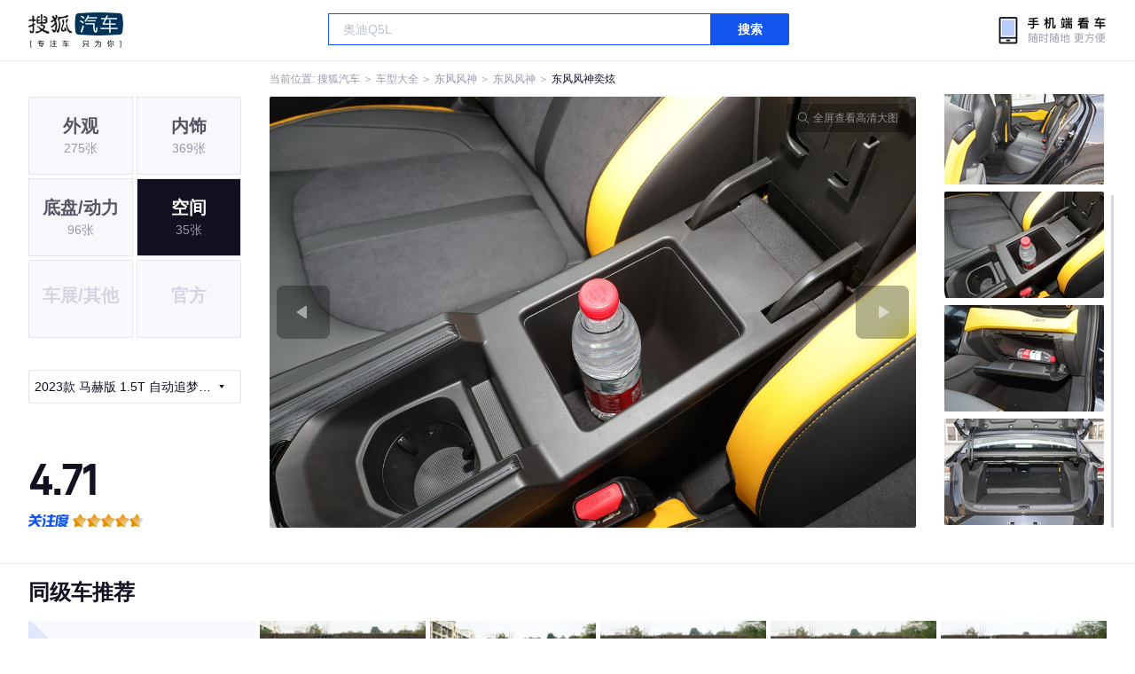

--- FILE ---
content_type: text/html;charset=UTF-8
request_url: https://db.auto.sohu.com/model_5991/picture_id_29926573
body_size: 3016
content:
<!DOCTYPE html>
<html>
<head>
    <meta charset="UTF-8" />
    <link rel="icon" href="//statics.itc.cn/web/static/images/pic/sohu-logo/favicon.ico" mce_href="/favicon.ico" type="image/x-icon">
    <meta name="viewport" content="width=device-width, initial-scale=1.0" />
    <meta name="renderer" content="webkit" />
    <title>奕炫马赫版 1.5T 自动追梦骑士版图片大全_东风风神奕炫外观图库_搜狐汽车</title>
    <meta name="keywords" content="奕炫马赫版 1.5T 自动追梦骑士版图片,奕炫外观图片大全,奕炫实拍图片">
    <meta name="description" content="奕炫外观实拍高清大图！您目前浏览的是奕炫马赫版 1.5T 自动追梦骑士版汽车图片。另有奕炫车身整体外观流线，车舱中控、座椅内饰、空间尺寸、发动机、底盘等细节图片，想了解东风风神奕炫图片信息，就来搜狐汽车！">
    <script type="text/javascript">
        var js_domain = "//db.auto.sohu.com";
        var model_id = 5991;
        var index = 2;
        var total_count = 5;
        var type = 4000;
        var color_id = 0;
        var trim_id = 165064;
        var p_id = 29926573;
    </script>
    <script src="//auto.sohu.com/upload/201311mqauto/js/jquery-1.8.3.min.js"></script>
    <link rel="stylesheet" href="//s.auto.itc.cn/model2023/static/resource/dist/assets/css/HeadToLeftComp.5d4496db.css" />
    <link rel="stylesheet" href="//s.auto.itc.cn/model2023/static/resource/dist/assets/css/index.35aaafe2.css" />
    <link rel="stylesheet" href="//s.auto.itc.cn/model2023/static/enter-imageIndex.84f956ab.css" />
</head>
<body>
<style>
    .left-head-tools--logo{
        background-image: url(https://s.auto.itc.cn/pc-db/static/.output/public/_nuxt/autoLogo.CBK0EgdK.png) !important;
    }
</style>
<section class="left-head-tools-parent">
    <section class=" left-head-tools">
        <a href="https://auto.sohu.com" target="_blank" class="left-head-tools--logo">搜狐汽车</a>
        <div class="left-head-tools-search" id="PV_SEARCH">
            <ul style=" display:none" id="app-search-suggest" class="left-head-tools-search--list">
                <li class="left-head-tools-search--item">
                    <span>大众</span>cc
                </li>
            </ul>
            <input type="text" name="" placeholder="车型" id="mainSearchInput" autocomplete="off" class="left-head-tools-search--input">
            <a target="_blank" href="javascript:;" id="mainSearchBtn" class="left-head-tools-search--button">搜索</a>
        </div>

        <a href="javascript:void(0)" class="left-head-tools-wx">
            <div class="left-head-tools-wx--layer">
                <img src="https://ino.auto.itc.cn/miniprogram-icon/offical_qrcode.jpg" class="left-head-tools-wx--image">
                <h3 class="left-head-tools-wx--name">搜狐汽车小程序</h3>
                <p class="left-head-tools-wx--hint">微信扫一扫</p>
            </div>
        </a>
    </section>
</section>
<div class="head-position">
    <span class="head-position--hint">当前位置:&nbsp;</span>
    <a href="//auto.sohu.com" target="_blank" class="head-position--hint">搜狐汽车</a>
    <span class="head-position--hint">&nbsp;＞&nbsp;</span>
    <a href="//db.auto.sohu.com" target="_blank" class="head-position--hint">车型大全</a>
    <span class="head-position--hint">&nbsp;＞&nbsp;</span>
    <a href="//db.auto.sohu.com/brand_297" target="_blank" class="head-position--hint">东风风神</a>
    <span class="head-position--hint">&nbsp;＞&nbsp;</span>
    <a href="//db.auto.sohu.com/subbrand_2066" target="_blank" class="head-position--hint">东风风神</a>
    <span class="head-position--hint">&nbsp;＞&nbsp;</span>
    <a href="//db.auto.sohu.com/model_5991" target="_blank" class="head-position--pos">东风风神奕炫</a>
</div>
<section class="main-container">
    <!-- 图片落地页 -->
    <section class="image-player-container">
        <div class="left">
            <ul class="category-list">
                <a class="category-item" href="//db.auto.sohu.com/model_5991/picture_first_t1000">
                    <h3>外观</h3>
                    <span>275张</span>
                </a>
                <a class="category-item" href="//db.auto.sohu.com/model_5991/picture_first_t2000">
                    <h3>内饰</h3>
                    <span>369张</span>
                </a>
                <a class="category-item" href="//db.auto.sohu.com/model_5991/picture_first_t3000">
                    <h3>底盘/动力</h3>
                    <span>96张</span>
                </a>
                <a class="category-item active" href="//db.auto.sohu.com/model_5991/picture_first_t4000">
                    <h3>空间</h3>
                    <span>35张</span>
                </a>
                <li class="category-item disable">
                    <h3>车展/其他</h3>
                    <span></span>
                </li>
                <li class="category-item disable">
                    <h3>官方</h3>
                    <span></span>
                </li>
            </ul>
                <div class="trim-list-wrapper">
                    <div class="select-input">
                        <h3>2023款 马赫版 1.5T 自动追梦骑士版</h3>
                        <i class="icon-arrow icon-arrow-down"></i>
                        <section class="place-holder-layer">
                            <ul class="trim-list">
                                    <li class="trim-item">
                                        <a href="//db.auto.sohu.com/trim_179015/picture_first_t4000">
                                            <span class="checkbox-icon"><i class="checkbox-inner"></i></span>
                                            <span class="trim-name">2025款 1.5L 自动超越版</span>
                                        </a>
                                    </li>
                                    <li class="trim-item">
                                        <a href="//db.auto.sohu.com/trim_165064/picture_first_t4000">
                                            <span class="checkbox-icon selected"><i class="checkbox-inner"></i></span>
                                            <span class="trim-name">2023款 马赫版 1.5T 自动追梦骑士版</span>
                                        </a>
                                    </li>
                                    <li class="trim-item">
                                        <a href="//db.auto.sohu.com/trim_164881/picture_first_t4000">
                                            <span class="checkbox-icon"><i class="checkbox-inner"></i></span>
                                            <span class="trim-name">2023款 1.5L 自动荣耀版 </span>
                                        </a>
                                    </li>
                                    <li class="trim-item">
                                        <a href="//db.auto.sohu.com/trim_162882/picture_first_t4000">
                                            <span class="checkbox-icon"><i class="checkbox-inner"></i></span>
                                            <span class="trim-name">2022款 230T 自动追光骑士版 </span>
                                        </a>
                                    </li>
                                    <li class="trim-item">
                                        <a href="//db.auto.sohu.com/trim_156301/picture_first_t4000">
                                            <span class="checkbox-icon"><i class="checkbox-inner"></i></span>
                                            <span class="trim-name">2021款 230T 自动追影版</span>
                                        </a>
                                    </li>
                                    <li class="trim-item">
                                        <a href="//db.auto.sohu.com/trim_156302/picture_first_t4000">
                                            <span class="checkbox-icon"><i class="checkbox-inner"></i></span>
                                            <span class="trim-name">2021款 230T 自动追梦版</span>
                                        </a>
                                    </li>
                                    <li class="trim-item">
                                        <a href="//db.auto.sohu.com/trim_147218/picture_first_t4000">
                                            <span class="checkbox-icon"><i class="checkbox-inner"></i></span>
                                            <span class="trim-name">2020款 230T 自动炫目版</span>
                                        </a>
                                    </li>
                            </ul>
                        </section>
                    </div>
                </div>
            <ul class="theme-list">
            </ul>
            <div class="car-rate-contaienr">
                <h3 class="score">4.71</h3>
                <div class="hot-rate">
                    <i class="font-icon"></i>
                    <div class="star-wrapper">
                        <div class="highlight-star-wrapper">
                            <div class="highlight-star">
                                <i class="star-icon"></i>
                                <i class="star-icon"></i>
                                <i class="star-icon"></i>
                                <i class="star-icon"></i>
                                <i class="star-icon"></i>
                            </div>
                        </div>
                        <i class="off-star-icon"></i>
                        <i class="off-star-icon"></i>
                        <i class="off-star-icon"></i>
                        <i class="off-star-icon"></i>
                        <i class="off-star-icon"></i>
                    </div>
                </div>
                <div class="text-rate">
                    <ul>
                            <li>·外观表现较为优秀，优于71%同级车</li>
                            <li>·内饰表现较为优秀，优于72%同级车</li>
                            <li>·空间表现一般，低于55%同级车</li>
                    </ul>
                </div>
            </div>
        </div>
        <div id="albumPlayerSwpiper" class="swiper middle">
            <div class="full-screen-btn">
                <i class="zoom-icon"></i>
                <span>全屏查看高清大图</span>
            </div>
            <div class="btn-exit-full-screen"></div>

            <div class="swiper-button-prev"><div class="wrapper"><i></i></div></div>
            <div class="swiper-button-next"><div class="wrapper"><i></i></div></div>
            <ul class="swiper-wrapper big-pic-album-list">
                <li class="swiper-slide big-pic-album-item" data-pid="29926575" data-index="1">
                    <img src="//s.auto.itc.cn/model2023/static/placeholder-image.png" data-src="https://m3.auto.itc.cn/c_zoom,w_1200,q_mini/29926575.JPG" alt="" />
                </li>
                <li class="swiper-slide big-pic-album-item" data-pid="29926574" data-index="2">
                    <img src="//s.auto.itc.cn/model2023/static/placeholder-image.png" data-src="https://m3.auto.itc.cn/c_zoom,w_1200,q_mini/29926574.JPG" alt="" />
                </li>
                <li class="swiper-slide big-pic-album-item" data-pid="29926573" data-index="3">
                    <img src="//s.auto.itc.cn/model2023/static/placeholder-image.png" data-src="https://m3.auto.itc.cn/c_zoom,w_1200,q_mini/29926573.JPG" alt="" />
                </li>
                <li class="swiper-slide big-pic-album-item" data-pid="29926572" data-index="4">
                    <img src="//s.auto.itc.cn/model2023/static/placeholder-image.png" data-src="https://m3.auto.itc.cn/c_zoom,w_1200,q_mini/29926572.JPG" alt="" />
                </li>
                <li class="swiper-slide big-pic-album-item" data-pid="29926571" data-index="5">
                    <img src="//s.auto.itc.cn/model2023/static/placeholder-image.png" data-src="https://m3.auto.itc.cn/c_zoom,w_1200,q_mini/29926571.JPG" alt="" />
                </li>
            </ul>
        </div>
        <div id="thumbPlayerSwpiper" class="swiper right">
            <ul class="swiper-wrapper thumb-list">
                <li class="swiper-slide thumb-item " data-pid="29926575" data-index="1">
                    <img src="//s.auto.itc.cn/model2023/static/placeholder-image.png" data-src="//m1.auto.itc.cn/c_fill,w_180,h_120,q_mini/29926575.JPG" alt="" />
                </li>
                <li class="swiper-slide thumb-item " data-pid="29926574" data-index="2">
                    <img src="//s.auto.itc.cn/model2023/static/placeholder-image.png" data-src="//m1.auto.itc.cn/c_fill,w_180,h_120,q_mini/29926574.JPG" alt="" />
                </li>
                <li class="swiper-slide thumb-item  active" data-pid="29926573" data-index="3">
                    <img src="//s.auto.itc.cn/model2023/static/placeholder-image.png" data-src="//m1.auto.itc.cn/c_fill,w_180,h_120,q_mini/29926573.JPG" alt="" />
                </li>
                <li class="swiper-slide thumb-item " data-pid="29926572" data-index="4">
                    <img src="//s.auto.itc.cn/model2023/static/placeholder-image.png" data-src="//m1.auto.itc.cn/c_fill,w_180,h_120,q_mini/29926572.JPG" alt="" />
                </li>
                <li class="swiper-slide thumb-item " data-pid="29926571" data-index="5">
                    <img src="//s.auto.itc.cn/model2023/static/placeholder-image.png" data-src="//m1.auto.itc.cn/c_fill,w_180,h_120,q_mini/29926571.JPG" alt="" />
                </li>
            </ul>
        </div>
    </section>

    <!-- 同级车推荐 -->
    <section class="same-car-recommended-container">
        <h3 class="headline">同级车推荐</h3>
        <ul class="recommend-list">
            <li class="car-trim">
                <div class="car-trim-bg">
                    <img src="//p3.dcarimg.com/img/motor-img/239f8444312ec9c95303e64511c22d0f~1200x0.webp" alt="" />
                </div>
                <div class="car-trim-info">
                    <h3>4.26</h3>
                    <p>宝马 320i</p>
                    <span>29.99-39.99万</span>
                </div>
            </li>
            <li class="car-trim-pic">
                <a href="">
                    <img src="//m1.auto.itc.cn/c_zoom,w_500/29914177.JPG" alt="" />
                </a>
            </li>
            <li class="car-trim-pic">
                <a href="">
                    <img src="//m1.auto.itc.cn/c_zoom,w_500/29914176.JPG" alt="" />
                </a>
            </li>
            <li class="car-trim-pic">
                <a href="">
                    <img src="//m1.auto.itc.cn/c_zoom,w_500/29914175.JPG" alt="" />
                </a>
            </li>
            <li class="car-trim-pic">
                <a href="">
                    <img src="//m1.auto.itc.cn/c_zoom,w_500/29914174.JPG" alt="" />
                </a>
            </li>
            <li class="car-trim-pic">
                <a href="">
                    <img src="//m1.auto.itc.cn/c_zoom,w_500/29914173.JPG" alt="" />
                </a>
            </li>
        </ul>
    </section>
</section>
<script src="//s.auto.itc.cn/model2023/static/enter-imageIndex.bee238f2.js"></script>
<script type="text/javascript" language="javascript" src="//js.sohu.com/pv.js"></script>
<script type="text/javascript">
    var _atmc = _atmc || {};
    _atmc.tid = "84db345b"; // 跟踪id
    _atmc.p = "web"; // 平台

    (function () {
        var ma = document.createElement("script");
        ma.type = "text/javascript";
        ma.async = true;
        ma.src = "//s.auto.itc.cn/pensieve/tracking.min.js";
        var s = document.getElementsByTagName("script")[0];
        s.parentNode.insertBefore(ma, s);
    })();
</script>
</body>
</html>


--- FILE ---
content_type: application/x-javascript
request_url: https://s.auto.itc.cn/model2023/static/enter-imageIndex.bee238f2.js
body_size: 62692
content:
"use strict";function _regeneratorRuntime(){"use strict";_regeneratorRuntime=function _regeneratorRuntime(){return e};var t,e={},r=Object.prototype,n=r.hasOwnProperty,o=Object.defineProperty||function(t,e,r){t[e]=r.value},i="function"==typeof Symbol?Symbol:{},a=i.iterator||"@@iterator",c=i.asyncIterator||"@@asyncIterator",u=i.toStringTag||"@@toStringTag";function define(t,e,r){return Object.defineProperty(t,e,{value:r,enumerable:!0,configurable:!0,writable:!0}),t[e]}try{define({},"")}catch(t){define=function define(t,e,r){return t[e]=r}}function wrap(t,e,r,n){var i=e&&e.prototype instanceof Generator?e:Generator,a=Object.create(i.prototype),c=new Context(n||[]);return o(a,"_invoke",{value:makeInvokeMethod(t,r,c)}),a}function tryCatch(t,e,r){try{return{type:"normal",arg:t.call(e,r)}}catch(t){return{type:"throw",arg:t}}}e.wrap=wrap;var h="suspendedStart",l="suspendedYield",f="executing",s="completed",y={};function Generator(){}function GeneratorFunction(){}function GeneratorFunctionPrototype(){}var p={};define(p,a,function(){return this});var d=Object.getPrototypeOf,v=d&&d(d(values([])));v&&v!==r&&n.call(v,a)&&(p=v);var g=GeneratorFunctionPrototype.prototype=Generator.prototype=Object.create(p);function defineIteratorMethods(t){["next","throw","return"].forEach(function(e){define(t,e,function(t){return this._invoke(e,t)})})}function AsyncIterator(t,e){function invoke(r,o,i,a){var c=tryCatch(t[r],t,o);if("throw"!==c.type){var u=c.arg,h=u.value;return h&&"object"==_typeof(h)&&n.call(h,"__await")?e.resolve(h.__await).then(function(t){invoke("next",t,i,a)},function(t){invoke("throw",t,i,a)}):e.resolve(h).then(function(t){u.value=t,i(u)},function(t){return invoke("throw",t,i,a)})}a(c.arg)}var r;o(this,"_invoke",{value:function value(t,n){function callInvokeWithMethodAndArg(){return new e(function(e,r){invoke(t,n,e,r)})}return r=r?r.then(callInvokeWithMethodAndArg,callInvokeWithMethodAndArg):callInvokeWithMethodAndArg()}})}function makeInvokeMethod(e,r,n){var o=h;return function(i,a){if(o===f)throw new Error("Generator is already running");if(o===s){if("throw"===i)throw a;return{value:t,done:!0}}for(n.method=i,n.arg=a;;){var c=n.delegate;if(c){var u=maybeInvokeDelegate(c,n);if(u){if(u===y)continue;return u}}if("next"===n.method)n.sent=n._sent=n.arg;else if("throw"===n.method){if(o===h)throw o=s,n.arg;n.dispatchException(n.arg)}else"return"===n.method&&n.abrupt("return",n.arg);o=f;var p=tryCatch(e,r,n);if("normal"===p.type){if(o=n.done?s:l,p.arg===y)continue;return{value:p.arg,done:n.done}}"throw"===p.type&&(o=s,n.method="throw",n.arg=p.arg)}}}function maybeInvokeDelegate(e,r){var n=r.method,o=e.iterator[n];if(o===t)return r.delegate=null,"throw"===n&&e.iterator["return"]&&(r.method="return",r.arg=t,maybeInvokeDelegate(e,r),"throw"===r.method)||"return"!==n&&(r.method="throw",r.arg=new TypeError("The iterator does not provide a '"+n+"' method")),y;var i=tryCatch(o,e.iterator,r.arg);if("throw"===i.type)return r.method="throw",r.arg=i.arg,r.delegate=null,y;var a=i.arg;return a?a.done?(r[e.resultName]=a.value,r.next=e.nextLoc,"return"!==r.method&&(r.method="next",r.arg=t),r.delegate=null,y):a:(r.method="throw",r.arg=new TypeError("iterator result is not an object"),r.delegate=null,y)}function pushTryEntry(t){var e={tryLoc:t[0]};1 in t&&(e.catchLoc=t[1]),2 in t&&(e.finallyLoc=t[2],e.afterLoc=t[3]),this.tryEntries.push(e)}function resetTryEntry(t){var e=t.completion||{};e.type="normal",delete e.arg,t.completion=e}function Context(t){this.tryEntries=[{tryLoc:"root"}],t.forEach(pushTryEntry,this),this.reset(!0)}function values(e){if(e||""===e){var r=e[a];if(r)return r.call(e);if("function"==typeof e.next)return e;if(!isNaN(e.length)){var o=-1,i=function next(){for(;++o<e.length;)if(n.call(e,o))return next.value=e[o],next.done=!1,next;return next.value=t,next.done=!0,next};return i.next=i}}throw new TypeError(_typeof(e)+" is not iterable")}return GeneratorFunction.prototype=GeneratorFunctionPrototype,o(g,"constructor",{value:GeneratorFunctionPrototype,configurable:!0}),o(GeneratorFunctionPrototype,"constructor",{value:GeneratorFunction,configurable:!0}),GeneratorFunction.displayName=define(GeneratorFunctionPrototype,u,"GeneratorFunction"),e.isGeneratorFunction=function(t){var e="function"==typeof t&&t.constructor;return!!e&&(e===GeneratorFunction||"GeneratorFunction"===(e.displayName||e.name))},e.mark=function(t){return Object.setPrototypeOf?Object.setPrototypeOf(t,GeneratorFunctionPrototype):(t.__proto__=GeneratorFunctionPrototype,define(t,u,"GeneratorFunction")),t.prototype=Object.create(g),t},e.awrap=function(t){return{__await:t}},defineIteratorMethods(AsyncIterator.prototype),define(AsyncIterator.prototype,c,function(){return this}),e.AsyncIterator=AsyncIterator,e.async=function(t,r,n,o,i){void 0===i&&(i=Promise);var a=new AsyncIterator(wrap(t,r,n,o),i);return e.isGeneratorFunction(r)?a:a.next().then(function(t){return t.done?t.value:a.next()})},defineIteratorMethods(g),define(g,u,"Generator"),define(g,a,function(){return this}),define(g,"toString",function(){return"[object Generator]"}),e.keys=function(t){var e=Object(t),r=[];for(var n in e)r.push(n);return r.reverse(),function next(){for(;r.length;){var t=r.pop();if(t in e)return next.value=t,next.done=!1,next}return next.done=!0,next}},e.values=values,Context.prototype={constructor:Context,reset:function reset(e){if(this.prev=0,this.next=0,this.sent=this._sent=t,this.done=!1,this.delegate=null,this.method="next",this.arg=t,this.tryEntries.forEach(resetTryEntry),!e)for(var r in this)"t"===r.charAt(0)&&n.call(this,r)&&!isNaN(+r.slice(1))&&(this[r]=t)},stop:function stop(){this.done=!0;var t=this.tryEntries[0].completion;if("throw"===t.type)throw t.arg;return this.rval},dispatchException:function dispatchException(e){if(this.done)throw e;var r=this;function handle(n,o){return a.type="throw",a.arg=e,r.next=n,o&&(r.method="next",r.arg=t),!!o}for(var o=this.tryEntries.length-1;o>=0;--o){var i=this.tryEntries[o],a=i.completion;if("root"===i.tryLoc)return handle("end");if(i.tryLoc<=this.prev){var c=n.call(i,"catchLoc"),u=n.call(i,"finallyLoc");if(c&&u){if(this.prev<i.catchLoc)return handle(i.catchLoc,!0);if(this.prev<i.finallyLoc)return handle(i.finallyLoc)}else if(c){if(this.prev<i.catchLoc)return handle(i.catchLoc,!0)}else{if(!u)throw new Error("try statement without catch or finally");if(this.prev<i.finallyLoc)return handle(i.finallyLoc)}}}},abrupt:function abrupt(t,e){for(var r=this.tryEntries.length-1;r>=0;--r){var o=this.tryEntries[r];if(o.tryLoc<=this.prev&&n.call(o,"finallyLoc")&&this.prev<o.finallyLoc){var i=o;break}}i&&("break"===t||"continue"===t)&&i.tryLoc<=e&&e<=i.finallyLoc&&(i=null);var a=i?i.completion:{};return a.type=t,a.arg=e,i?(this.method="next",this.next=i.finallyLoc,y):this.complete(a)},complete:function complete(t,e){if("throw"===t.type)throw t.arg;return"break"===t.type||"continue"===t.type?this.next=t.arg:"return"===t.type?(this.rval=this.arg=t.arg,this.method="return",this.next="end"):"normal"===t.type&&e&&(this.next=e),y},finish:function finish(t){for(var e=this.tryEntries.length-1;e>=0;--e){var r=this.tryEntries[e];if(r.finallyLoc===t)return this.complete(r.completion,r.afterLoc),resetTryEntry(r),y}},"catch":function _catch(t){for(var e=this.tryEntries.length-1;e>=0;--e){var r=this.tryEntries[e];if(r.tryLoc===t){var n=r.completion;if("throw"===n.type){var o=n.arg;resetTryEntry(r)}return o}}throw new Error("illegal catch attempt")},delegateYield:function delegateYield(e,r,n){return this.delegate={iterator:values(e),resultName:r,nextLoc:n},"next"===this.method&&(this.arg=t),y}},e}function asyncGeneratorStep(gen,resolve,reject,_next,_throw,key,arg){try{var info=gen[key](arg);var value=info.value}catch(error){reject(error);return}if(info.done){resolve(value)}else{Promise.resolve(value).then(_next,_throw)}}function _asyncToGenerator(fn){return function(){var self=this,args=arguments;return new Promise(function(resolve,reject){var gen=fn.apply(self,args);function _next(value){asyncGeneratorStep(gen,resolve,reject,_next,_throw,"next",value)}function _throw(err){asyncGeneratorStep(gen,resolve,reject,_next,_throw,"throw",err)}_next(undefined)})}}function _classCallCheck(instance,Constructor){if(!(instance instanceof Constructor)){throw new TypeError("Cannot call a class as a function")}}function _defineProperties(target,props){for(var i=0;i<props.length;i++){var descriptor=props[i];descriptor.enumerable=descriptor.enumerable||false;descriptor.configurable=true;if("value"in descriptor)descriptor.writable=true;Object.defineProperty(target,_toPropertyKey(descriptor.key),descriptor)}}function _createClass(Constructor,protoProps,staticProps){if(protoProps)_defineProperties(Constructor.prototype,protoProps);if(staticProps)_defineProperties(Constructor,staticProps);Object.defineProperty(Constructor,"prototype",{writable:false});return Constructor}function ownKeys(e,r){var t=Object.keys(e);if(Object.getOwnPropertySymbols){var o=Object.getOwnPropertySymbols(e);r&&(o=o.filter(function(r){return Object.getOwnPropertyDescriptor(e,r).enumerable})),t.push.apply(t,o)}return t}function _objectSpread(e){for(var r=1;r<arguments.length;r++){var t=null!=arguments[r]?arguments[r]:{};r%2?ownKeys(Object(t),!0).forEach(function(r){_defineProperty(e,r,t[r])}):Object.getOwnPropertyDescriptors?Object.defineProperties(e,Object.getOwnPropertyDescriptors(t)):ownKeys(Object(t)).forEach(function(r){Object.defineProperty(e,r,Object.getOwnPropertyDescriptor(t,r))})}return e}function _slicedToArray(arr,i){return _arrayWithHoles(arr)||_iterableToArrayLimit(arr,i)||_unsupportedIterableToArray(arr,i)||_nonIterableRest()}function _nonIterableRest(){throw new TypeError("Invalid attempt to destructure non-iterable instance.\nIn order to be iterable, non-array objects must have a [Symbol.iterator]() method.")}function _iterableToArrayLimit(r,l){var t=null==r?null:"undefined"!=typeof Symbol&&r[Symbol.iterator]||r["@@iterator"];if(null!=t){var e,n,i,u,a=[],f=!0,o=!1;try{if(i=(t=t.call(r)).next,0===l){if(Object(t)!==t)return;f=!1}else for(;!(f=(e=i.call(t)).done)&&(a.push(e.value),a.length!==l);f=!0);}catch(r){o=!0,n=r}finally{try{if(!f&&null!=t["return"]&&(u=t["return"](),Object(u)!==u))return}finally{if(o)throw n}}return a}}function _arrayWithHoles(arr){if(Array.isArray(arr))return arr}function _toConsumableArray(arr){return _arrayWithoutHoles(arr)||_iterableToArray(arr)||_unsupportedIterableToArray(arr)||_nonIterableSpread()}function _nonIterableSpread(){throw new TypeError("Invalid attempt to spread non-iterable instance.\nIn order to be iterable, non-array objects must have a [Symbol.iterator]() method.")}function _unsupportedIterableToArray(o,minLen){if(!o)return;if(typeof o==="string")return _arrayLikeToArray(o,minLen);var n=Object.prototype.toString.call(o).slice(8,-1);if(n==="Object"&&o.constructor)n=o.constructor.name;if(n==="Map"||n==="Set")return Array.from(o);if(n==="Arguments"||/^(?:Ui|I)nt(?:8|16|32)(?:Clamped)?Array$/.test(n))return _arrayLikeToArray(o,minLen)}function _iterableToArray(iter){if(typeof Symbol!=="undefined"&&iter[Symbol.iterator]!=null||iter["@@iterator"]!=null)return Array.from(iter)}function _arrayWithoutHoles(arr){if(Array.isArray(arr))return _arrayLikeToArray(arr)}function _arrayLikeToArray(arr,len){if(len==null||len>arr.length)len=arr.length;for(var i=0,arr2=new Array(len);i<len;i++)arr2[i]=arr[i];return arr2}function _defineProperty(obj,key,value){key=_toPropertyKey(key);if(key in obj){Object.defineProperty(obj,key,{value:value,enumerable:true,configurable:true,writable:true})}else{obj[key]=value}return obj}function _toPropertyKey(arg){var key=_toPrimitive(arg,"string");return _typeof(key)==="symbol"?key:String(key)}function _toPrimitive(input,hint){if(_typeof(input)!=="object"||input===null)return input;var prim=input[Symbol.toPrimitive];if(prim!==undefined){var res=prim.call(input,hint||"default");if(_typeof(res)!=="object")return res;throw new TypeError("@@toPrimitive must return a primitive value.")}return(hint==="string"?String:Number)(input)}function _typeof(o){"@babel/helpers - typeof";return _typeof="function"==typeof Symbol&&"symbol"==typeof Symbol.iterator?function(o){return typeof o}:function(o){return o&&"function"==typeof Symbol&&o.constructor===Symbol&&o!==Symbol.prototype?"symbol":typeof o},_typeof(o)}!function(_process,_process2,_process3,_process4,_process5,_process6){"use strict";var e={BASEURL:"https://portal.auto.sohu.com/aggr",PPBASEURL:"http://testplatform.aves.auto.sohuno.com/aggr/eval",MODELBASEURL:"http://testplatform.aves.auto.sohuno.com/aggr/model",DEALERBASEURL:"http://testplatform.aves.auto.sohuno.com/aggr/price",SALESBASEURL:"http://testplatform.aves.auto.sohuno.com/aggr/sales",MEDIABASEURL:"http://testplatform.aves.auto.sohuno.com/aggr/media"};function t(e){return null!==e&&"object"==_typeof(e)&&"constructor"in e&&e.constructor===Object}function i(e,s){void 0===e&&(e={}),void 0===s&&(s={}),Object.keys(s).forEach(function(a){void 0===e[a]?e[a]=s[a]:t(s[a])&&t(e[a])&&Object.keys(s[a]).length>0&&i(e[a],s[a])})}window&&!window.process&&(window.process={}),process.env=process.env||{},Object.keys(e).forEach(function(t){process.env[t]=e[t]});var s={body:{},addEventListener:function addEventListener(){},removeEventListener:function removeEventListener(){},activeElement:{blur:function blur(){},nodeName:""},querySelector:function querySelector(){return null},querySelectorAll:function querySelectorAll(){return[]},getElementById:function getElementById(){return null},createEvent:function createEvent(){return{initEvent:function initEvent(){}}},createElement:function createElement(){return{children:[],childNodes:[],style:{},setAttribute:function setAttribute(){},getElementsByTagName:function getElementsByTagName(){return[]}}},createElementNS:function createElementNS(){return{}},importNode:function importNode(){return null},location:{hash:"",host:"",hostname:"",href:"",origin:"",pathname:"",protocol:"",search:""}};function a(){var e="undefined"!=typeof document?document:{};return i(e,s),e}var r={document:s,navigator:{userAgent:""},location:{hash:"",host:"",hostname:"",href:"",origin:"",pathname:"",protocol:"",search:""},history:{replaceState:function replaceState(){},pushState:function pushState(){},go:function go(){},back:function back(){}},CustomEvent:function CustomEvent(){return this},addEventListener:function addEventListener(){},removeEventListener:function removeEventListener(){},getComputedStyle:function getComputedStyle(){return{getPropertyValue:function getPropertyValue(){return""}}},Image:function Image(){},Date:function Date(){},screen:{},setTimeout:function setTimeout(){},clearTimeout:function clearTimeout(){},matchMedia:function matchMedia(){return{}},requestAnimationFrame:function requestAnimationFrame(e){return"undefined"==typeof setTimeout?(e(),null):setTimeout(e,0)},cancelAnimationFrame:function cancelAnimationFrame(e){"undefined"!=typeof setTimeout&&clearTimeout(e)}};function n(){var e="undefined"!=typeof window?window:{};return i(e,r),e}function o(e,t){return void 0===t&&(t=0),setTimeout(e,t)}function l(){return Date.now()}function d(e,t){void 0===t&&(t="x");var i=n();var s,a,r;var o=function(e){var t=n();var i;return t.getComputedStyle&&(i=t.getComputedStyle(e,null)),!i&&e.currentStyle&&(i=e.currentStyle),i||(i=e.style),i}(e);return i.WebKitCSSMatrix?(a=o.transform||o.webkitTransform,a.split(",").length>6&&(a=a.split(", ").map(function(e){return e.replace(",",".")}).join(", ")),r=new i.WebKitCSSMatrix("none"===a?"":a)):(r=o.MozTransform||o.OTransform||o.MsTransform||o.msTransform||o.transform||o.getPropertyValue("transform").replace("translate(","matrix(1, 0, 0, 1,"),s=r.toString().split(",")),"x"===t&&(a=i.WebKitCSSMatrix?r.m41:16===s.length?parseFloat(s[12]):parseFloat(s[4])),"y"===t&&(a=i.WebKitCSSMatrix?r.m42:16===s.length?parseFloat(s[13]):parseFloat(s[5])),a||0}function c(e){return"object"==_typeof(e)&&null!==e&&e.constructor&&"Object"===Object.prototype.toString.call(e).slice(8,-1)}function p(){var e=Object(arguments.length<=0?void 0:arguments[0]),t=["__proto__","constructor","prototype"];for(var _s=1;_s<arguments.length;_s+=1){var _a=_s<0||arguments.length<=_s?void 0:arguments[_s];if(null!=_a&&(i=_a,!("undefined"!=typeof window&&void 0!==window.HTMLElement?i instanceof HTMLElement:i&&(1===i.nodeType||11===i.nodeType)))){var _i=Object.keys(Object(_a)).filter(function(e){return t.indexOf(e)<0});for(var _t=0,_s2=_i.length;_t<_s2;_t+=1){var _s3=_i[_t],_r=Object.getOwnPropertyDescriptor(_a,_s3);void 0!==_r&&_r.enumerable&&(c(e[_s3])&&c(_a[_s3])?_a[_s3].__swiper__?e[_s3]=_a[_s3]:p(e[_s3],_a[_s3]):!c(e[_s3])&&c(_a[_s3])?(e[_s3]={},_a[_s3].__swiper__?e[_s3]=_a[_s3]:p(e[_s3],_a[_s3])):e[_s3]=_a[_s3])}}}var i;return e}function u(e,t,i){e.style.setProperty(t,i)}function m(e){var t=e.swiper,i=e.targetPosition,s=e.side;var a=n(),r=-t.translate;var o,l=null;var d=t.params.speed;t.wrapperEl.style.scrollSnapType="none",a.cancelAnimationFrame(t.cssModeFrameID);var c=i>r?"next":"prev",p=function p(e,t){return"next"===c&&e>=t||"prev"===c&&e<=t},u=function u(){o=new Date().getTime(),null===l&&(l=o);var e=Math.max(Math.min((o-l)/d,1),0),n=.5-Math.cos(e*Math.PI)/2;var c=r+n*(i-r);if(p(c,i)&&(c=i),t.wrapperEl.scrollTo(_defineProperty({},s,c)),p(c,i))return t.wrapperEl.style.overflow="hidden",t.wrapperEl.style.scrollSnapType="",setTimeout(function(){t.wrapperEl.style.overflow="",t.wrapperEl.scrollTo(_defineProperty({},s,c))}),void a.cancelAnimationFrame(t.cssModeFrameID);t.cssModeFrameID=a.requestAnimationFrame(u)};u()}function h(e){return e.querySelector(".swiper-slide-transform")||e.shadowRoot&&e.shadowRoot.querySelector(".swiper-slide-transform")||e}function f(e,t){return void 0===t&&(t=""),_toConsumableArray(e.children).filter(function(e){return e.matches(t)})}function g(e,t){var _i$classList;void 0===t&&(t=[]);var i=document.createElement(e);return(_i$classList=i.classList).add.apply(_i$classList,_toConsumableArray(Array.isArray(t)?t:[t])),i}function v(e){var t=n(),i=a(),s=e.getBoundingClientRect(),r=i.body,o=e.clientTop||r.clientTop||0,l=e.clientLeft||r.clientLeft||0,d=e===t?t.scrollY:e.scrollTop,c=e===t?t.scrollX:e.scrollLeft;return{top:s.top+d-o,left:s.left+c-l}}function w(e,t){return n().getComputedStyle(e,null).getPropertyValue(t)}function b(e){var t,i=e;if(i){for(t=0;null!==(i=i.previousSibling);)1===i.nodeType&&(t+=1);return t}}function y(e,t){var i=[];var s=e.parentElement;for(;s;)t?s.matches(t)&&i.push(s):i.push(s),s=s.parentElement;return i}function x(e,t){t&&e.addEventListener("transitionend",function i(s){s.target===e&&(t.call(e,s),e.removeEventListener("transitionend",i))})}function E(e,t,i){var s=n();return i?e["width"===t?"offsetWidth":"offsetHeight"]+parseFloat(s.getComputedStyle(e,null).getPropertyValue("width"===t?"margin-right":"margin-top"))+parseFloat(s.getComputedStyle(e,null).getPropertyValue("width"===t?"margin-left":"margin-bottom")):e.offsetWidth}var S,T,M;function C(){return S||(S=function(){var e=n(),t=a();return{smoothScroll:t.documentElement&&t.documentElement.style&&"scrollBehavior"in t.documentElement.style,touch:!!("ontouchstart"in e||e.DocumentTouch&&t instanceof e.DocumentTouch)}}()),S}function _(e){return void 0===e&&(e={}),T||(T=function(e){var _ref=void 0===e?{}:e,t=_ref.userAgent;var i=C(),s=n(),a=s.navigator.platform,r=t||s.navigator.userAgent,o={ios:!1,android:!1},l=s.screen.width,d=s.screen.height,c=r.match(/(Android);?[\s\/]+([\d.]+)?/);var p=r.match(/(iPad).*OS\s([\d_]+)/);var u=r.match(/(iPod)(.*OS\s([\d_]+))?/),m=!p&&r.match(/(iPhone\sOS|iOS)\s([\d_]+)/),h="Win32"===a;var f="MacIntel"===a;return!p&&f&&i.touch&&["1024x1366","1366x1024","834x1194","1194x834","834x1112","1112x834","768x1024","1024x768","820x1180","1180x820","810x1080","1080x810"].indexOf("".concat(l,"x").concat(d))>=0&&(p=r.match(/(Version)\/([\d.]+)/),p||(p=[0,1,"13_0_0"]),f=!1),c&&!h&&(o.os="android",o.android=!0),(p||m||u)&&(o.os="ios",o.ios=!0),o}(e)),T}function P(){return M||(M=function(){var e=n();var t=!1;function i(){var t=e.navigator.userAgent.toLowerCase();return t.indexOf("safari")>=0&&t.indexOf("chrome")<0&&t.indexOf("android")<0}if(i()){var _i2=String(e.navigator.userAgent);if(_i2.includes("Version/")){var _i2$split$1$split$0$s=_i2.split("Version/")[1].split(" ")[0].split(".").map(function(e){return Number(e)}),_i2$split$1$split$0$s2=_slicedToArray(_i2$split$1$split$0$s,2),_e2=_i2$split$1$split$0$s2[0],_s4=_i2$split$1$split$0$s2[1];t=_e2<16||16===_e2&&_s4<2}}return{isSafari:t||i(),needPerspectiveFix:t,isWebView:/(iPhone|iPod|iPad).*AppleWebKit(?!.*Safari)/i.test(e.navigator.userAgent)}}()),M}var L={on:function on(e,t,i){var s=this;if(!s.eventsListeners||s.destroyed)return s;if("function"!=typeof t)return s;var a=i?"unshift":"push";return e.split(" ").forEach(function(e){s.eventsListeners[e]||(s.eventsListeners[e]=[]),s.eventsListeners[e][a](t)}),s},once:function once(e,t,i){var s=this;if(!s.eventsListeners||s.destroyed)return s;if("function"!=typeof t)return s;function a(){s.off(e,a),a.__emitterProxy&&delete a.__emitterProxy;for(var i=arguments.length,r=new Array(i),n=0;n<i;n++)r[n]=arguments[n];t.apply(s,r)}return a.__emitterProxy=t,s.on(e,a,i)},onAny:function onAny(e,t){var i=this;if(!i.eventsListeners||i.destroyed)return i;if("function"!=typeof e)return i;var s=t?"unshift":"push";return i.eventsAnyListeners.indexOf(e)<0&&i.eventsAnyListeners[s](e),i},offAny:function offAny(e){var t=this;if(!t.eventsListeners||t.destroyed)return t;if(!t.eventsAnyListeners)return t;var i=t.eventsAnyListeners.indexOf(e);return i>=0&&t.eventsAnyListeners.splice(i,1),t},off:function off(e,t){var i=this;return!i.eventsListeners||i.destroyed?i:i.eventsListeners?(e.split(" ").forEach(function(e){void 0===t?i.eventsListeners[e]=[]:i.eventsListeners[e]&&i.eventsListeners[e].forEach(function(s,a){(s===t||s.__emitterProxy&&s.__emitterProxy===t)&&i.eventsListeners[e].splice(a,1)})}),i):i},emit:function emit(){var e=this;if(!e.eventsListeners||e.destroyed)return e;if(!e.eventsListeners)return e;var t,i,s;for(var a=arguments.length,r=new Array(a),n=0;n<a;n++)r[n]=arguments[n];"string"==typeof r[0]||Array.isArray(r[0])?(t=r[0],i=r.slice(1,r.length),s=e):(t=r[0].events,i=r[0].data,s=r[0].context||e),i.unshift(s);return(Array.isArray(t)?t:t.split(" ")).forEach(function(t){e.eventsAnyListeners&&e.eventsAnyListeners.length&&e.eventsAnyListeners.forEach(function(e){e.apply(s,[t].concat(_toConsumableArray(i)))}),e.eventsListeners&&e.eventsListeners[t]&&e.eventsListeners[t].forEach(function(e){e.apply(s,i)})}),e}};var A=function A(e,t){if(!e||e.destroyed||!e.params)return;var i=t.closest(e.isElement?"swiper-slide":".".concat(e.params.slideClass));if(i){var _t2=i.querySelector(".".concat(e.params.lazyPreloaderClass));!_t2&&e.isElement&&(_t2=i.shadowRoot.querySelector(".".concat(e.params.lazyPreloaderClass))),_t2&&_t2.remove()}},I=function I(e,t){if(!e.slides[t])return;var i=e.slides[t].querySelector("[loading=\"lazy\"]");i&&i.removeAttribute("loading")},k=function k(e){if(!e||e.destroyed||!e.params)return;var t=e.params.lazyPreloadPrevNext;var i=e.slides.length;if(!i||!t||t<0)return;t=Math.min(t,i);var s="auto"===e.params.slidesPerView?e.slidesPerViewDynamic():Math.ceil(e.params.slidesPerView),a=e.activeIndex;if(e.params.grid&&e.params.grid.rows>1){var _i3=a,_r2=[_i3-t];return _r2.push.apply(_r2,_toConsumableArray(Array.from({length:t}).map(function(e,t){return _i3+s+t}))),void e.slides.forEach(function(t,i){_r2.includes(t.column)&&I(e,i)})}var r=a+s-1;if(e.params.rewind||e.params.loop)for(var _s5=a-t;_s5<=r+t;_s5+=1){var _t3=(_s5%i+i)%i;(_t3<a||_t3>r)&&I(e,_t3)}else for(var _s6=Math.max(a-t,0);_s6<=Math.min(r+t,i-1);_s6+=1)_s6!==a&&(_s6>r||_s6<a)&&I(e,_s6)};var O={updateSize:function updateSize(){var e=this;var t,i;var s=e.el;t=void 0!==e.params.width&&null!==e.params.width?e.params.width:s.clientWidth,i=void 0!==e.params.height&&null!==e.params.height?e.params.height:s.clientHeight,0===t&&e.isHorizontal()||0===i&&e.isVertical()||(t=t-parseInt(w(s,"padding-left")||0,10)-parseInt(w(s,"padding-right")||0,10),i=i-parseInt(w(s,"padding-top")||0,10)-parseInt(w(s,"padding-bottom")||0,10),Number.isNaN(t)&&(t=0),Number.isNaN(i)&&(i=0),Object.assign(e,{width:t,height:i,size:e.isHorizontal()?t:i}))},updateSlides:function updateSlides(){var e=this;function t(t){return e.isHorizontal()?t:{width:"height","margin-top":"margin-left","margin-bottom ":"margin-right","margin-left":"margin-top","margin-right":"margin-bottom","padding-left":"padding-top","padding-right":"padding-bottom",marginRight:"marginBottom"}[t]}function i(e,i){return parseFloat(e.getPropertyValue(t(i))||0)}var s=e.params,a=e.wrapperEl,r=e.slidesEl,n=e.size,o=e.rtlTranslate,l=e.wrongRTL,d=e.virtual&&s.virtual.enabled,c=d?e.virtual.slides.length:e.slides.length,p=f(r,".".concat(e.params.slideClass,", swiper-slide")),m=d?e.virtual.slides.length:p.length;var h=[];var g=[],v=[];var b=s.slidesOffsetBefore;"function"==typeof b&&(b=s.slidesOffsetBefore.call(e));var y=s.slidesOffsetAfter;"function"==typeof y&&(y=s.slidesOffsetAfter.call(e));var x=e.snapGrid.length,S=e.slidesGrid.length;var T=s.spaceBetween,M=-b,$=0,C=0;if(void 0===n)return;"string"==typeof T&&T.indexOf("%")>=0?T=parseFloat(T.replace("%",""))/100*n:"string"==typeof T&&(T=parseFloat(T)),e.virtualSize=-T,p.forEach(function(e){o?e.style.marginLeft="":e.style.marginRight="",e.style.marginBottom="",e.style.marginTop=""}),s.centeredSlides&&s.cssMode&&(u(a,"--swiper-centered-offset-before",""),u(a,"--swiper-centered-offset-after",""));var _=s.grid&&s.grid.rows>1&&e.grid;var P;_&&e.grid.initSlides(m);var L="auto"===s.slidesPerView&&s.breakpoints&&Object.keys(s.breakpoints).filter(function(e){return void 0!==s.breakpoints[e].slidesPerView}).length>0;for(var _a2=0;_a2<m;_a2+=1){var _r3=void 0;if(P=0,p[_a2]&&(_r3=p[_a2]),_&&e.grid.updateSlide(_a2,_r3,m,t),!p[_a2]||"none"!==w(_r3,"display")){if("auto"===s.slidesPerView){L&&(p[_a2].style[t("width")]="");var _n=getComputedStyle(_r3),_o=_r3.style.transform,_l=_r3.style.webkitTransform;if(_o&&(_r3.style.transform="none"),_l&&(_r3.style.webkitTransform="none"),s.roundLengths)P=e.isHorizontal()?E(_r3,"width",!0):E(_r3,"height",!0);else{var _e3=i(_n,"width"),_t4=i(_n,"padding-left"),_s7=i(_n,"padding-right"),_a3=i(_n,"margin-left"),_o2=i(_n,"margin-right"),_l2=_n.getPropertyValue("box-sizing");if(_l2&&"border-box"===_l2)P=_e3+_a3+_o2;else{var _r4=_r3,_i4=_r4.clientWidth,_n2=_r4.offsetWidth;P=_e3+_t4+_s7+_a3+_o2+(_n2-_i4)}}_o&&(_r3.style.transform=_o),_l&&(_r3.style.webkitTransform=_l),s.roundLengths&&(P=Math.floor(P))}else P=(n-(s.slidesPerView-1)*T)/s.slidesPerView,s.roundLengths&&(P=Math.floor(P)),p[_a2]&&(p[_a2].style[t("width")]="".concat(P,"px"));p[_a2]&&(p[_a2].swiperSlideSize=P),v.push(P),s.centeredSlides?(M=M+P/2+$/2+T,0===$&&0!==_a2&&(M=M-n/2-T),0===_a2&&(M=M-n/2-T),Math.abs(M)<.001&&(M=0),s.roundLengths&&(M=Math.floor(M)),C%s.slidesPerGroup==0&&h.push(M),g.push(M)):(s.roundLengths&&(M=Math.floor(M)),(C-Math.min(e.params.slidesPerGroupSkip,C))%e.params.slidesPerGroup==0&&h.push(M),g.push(M),M=M+P+T),e.virtualSize+=P+T,$=P,C+=1}}if(e.virtualSize=Math.max(e.virtualSize,n)+y,o&&l&&("slide"===s.effect||"coverflow"===s.effect)&&(a.style.width="".concat(e.virtualSize+T,"px")),s.setWrapperSize&&(a.style[t("width")]="".concat(e.virtualSize+T,"px")),_&&e.grid.updateWrapperSize(P,h,t),!s.centeredSlides){var _t5=[];for(var _i5=0;_i5<h.length;_i5+=1){var _a4=h[_i5];s.roundLengths&&(_a4=Math.floor(_a4)),h[_i5]<=e.virtualSize-n&&_t5.push(_a4)}h=_t5,Math.floor(e.virtualSize-n)-Math.floor(h[h.length-1])>1&&h.push(e.virtualSize-n)}if(d&&s.loop){var _t6=v[0]+T;if(s.slidesPerGroup>1){var _i6=Math.ceil((e.virtual.slidesBefore+e.virtual.slidesAfter)/s.slidesPerGroup),_a5=_t6*s.slidesPerGroup;for(var _e4=0;_e4<_i6;_e4+=1)h.push(h[h.length-1]+_a5)}for(var _i7=0;_i7<e.virtual.slidesBefore+e.virtual.slidesAfter;_i7+=1)1===s.slidesPerGroup&&h.push(h[h.length-1]+_t6),g.push(g[g.length-1]+_t6),e.virtualSize+=_t6}if(0===h.length&&(h=[0]),0!==T){var _i8=e.isHorizontal()&&o?"marginLeft":t("marginRight");p.filter(function(e,t){return!(s.cssMode&&!s.loop)||t!==p.length-1}).forEach(function(e){e.style[_i8]="".concat(T,"px")})}if(s.centeredSlides&&s.centeredSlidesBounds){var _e5=0;v.forEach(function(t){_e5+=t+(T||0)}),_e5-=T;var _t7=_e5-n;h=h.map(function(e){return e<=0?-b:e>_t7?_t7+y:e})}if(s.centerInsufficientSlides){var _e6=0;if(v.forEach(function(t){_e6+=t+(T||0)}),_e6-=T,_e6<n){var _t8=(n-_e6)/2;h.forEach(function(e,i){h[i]=e-_t8}),g.forEach(function(e,i){g[i]=e+_t8})}}if(Object.assign(e,{slides:p,snapGrid:h,slidesGrid:g,slidesSizesGrid:v}),s.centeredSlides&&s.cssMode&&!s.centeredSlidesBounds){u(a,"--swiper-centered-offset-before",-h[0]+"px"),u(a,"--swiper-centered-offset-after",e.size/2-v[v.length-1]/2+"px");var _t9=-e.snapGrid[0],_i9=-e.slidesGrid[0];e.snapGrid=e.snapGrid.map(function(e){return e+_t9}),e.slidesGrid=e.slidesGrid.map(function(e){return e+_i9})}if(m!==c&&e.emit("slidesLengthChange"),h.length!==x&&(e.params.watchOverflow&&e.checkOverflow(),e.emit("snapGridLengthChange")),g.length!==S&&e.emit("slidesGridLengthChange"),s.watchSlidesProgress&&e.updateSlidesOffset(),!(d||s.cssMode||"slide"!==s.effect&&"fade"!==s.effect)){var _t10="".concat(s.containerModifierClass,"backface-hidden"),_i10=e.el.classList.contains(_t10);m<=s.maxBackfaceHiddenSlides?_i10||e.el.classList.add(_t10):_i10&&e.el.classList.remove(_t10)}},updateAutoHeight:function updateAutoHeight(e){var t=this,i=[],s=t.virtual&&t.params.virtual.enabled;var a,r=0;"number"==typeof e?t.setTransition(e):!0===e&&t.setTransition(t.params.speed);var n=function n(e){return s?t.slides[t.getSlideIndexByData(e)]:t.slides[e]};if("auto"!==t.params.slidesPerView&&t.params.slidesPerView>1){if(t.params.centeredSlides)(t.visibleSlides||[]).forEach(function(e){i.push(e)});else for(a=0;a<Math.ceil(t.params.slidesPerView);a+=1){var _e7=t.activeIndex+a;if(_e7>t.slides.length&&!s)break;i.push(n(_e7))}}else i.push(n(t.activeIndex));for(a=0;a<i.length;a+=1)if(void 0!==i[a]){var _e8=i[a].offsetHeight;r=_e8>r?_e8:r}(r||0===r)&&(t.wrapperEl.style.height="".concat(r,"px"))},updateSlidesOffset:function updateSlidesOffset(){var e=this,t=e.slides,i=e.isElement?e.isHorizontal()?e.wrapperEl.offsetLeft:e.wrapperEl.offsetTop:0;for(var _s8=0;_s8<t.length;_s8+=1)t[_s8].swiperSlideOffset=(e.isHorizontal()?t[_s8].offsetLeft:t[_s8].offsetTop)-i-e.cssOverflowAdjustment()},updateSlidesProgress:function updateSlidesProgress(e){void 0===e&&(e=this&&this.translate||0);var t=this,i=t.params,s=t.slides,a=t.rtlTranslate,r=t.snapGrid;if(0===s.length)return;void 0===s[0].swiperSlideOffset&&t.updateSlidesOffset();var n=-e;a&&(n=e),s.forEach(function(e){e.classList.remove(i.slideVisibleClass)}),t.visibleSlidesIndexes=[],t.visibleSlides=[];var o=i.spaceBetween;"string"==typeof o&&o.indexOf("%")>=0?o=parseFloat(o.replace("%",""))/100*t.size:"string"==typeof o&&(o=parseFloat(o));for(var _e9=0;_e9<s.length;_e9+=1){var _l3=s[_e9];var _d=_l3.swiperSlideOffset;i.cssMode&&i.centeredSlides&&(_d-=s[0].swiperSlideOffset);var _c=(n+(i.centeredSlides?t.minTranslate():0)-_d)/(_l3.swiperSlideSize+o),_p=(n-r[0]+(i.centeredSlides?t.minTranslate():0)-_d)/(_l3.swiperSlideSize+o),_u=-(n-_d),_m=_u+t.slidesSizesGrid[_e9];(_u>=0&&_u<t.size-1||_m>1&&_m<=t.size||_u<=0&&_m>=t.size)&&(t.visibleSlides.push(_l3),t.visibleSlidesIndexes.push(_e9),s[_e9].classList.add(i.slideVisibleClass)),_l3.progress=a?-_c:_c,_l3.originalProgress=a?-_p:_p}},updateProgress:function updateProgress(e){var t=this;if(void 0===e){var _i11=t.rtlTranslate?-1:1;e=t&&t.translate&&t.translate*_i11||0}var i=t.params,s=t.maxTranslate()-t.minTranslate();var a=t.progress,r=t.isBeginning,n=t.isEnd,o=t.progressLoop;var l=r,d=n;if(0===s)a=0,r=!0,n=!0;else{a=(e-t.minTranslate())/s;var _i12=Math.abs(e-t.minTranslate())<1,_o3=Math.abs(e-t.maxTranslate())<1;r=_i12||a<=0,n=_o3||a>=1,_i12&&(a=0),_o3&&(a=1)}if(i.loop){var _i13=t.getSlideIndexByData(0),_s9=t.getSlideIndexByData(t.slides.length-1),_a6=t.slidesGrid[_i13],_r5=t.slidesGrid[_s9],_n3=t.slidesGrid[t.slidesGrid.length-1],_l4=Math.abs(e);o=_l4>=_a6?(_l4-_a6)/_n3:(_l4+_n3-_r5)/_n3,o>1&&(o-=1)}Object.assign(t,{progress:a,progressLoop:o,isBeginning:r,isEnd:n}),(i.watchSlidesProgress||i.centeredSlides&&i.autoHeight)&&t.updateSlidesProgress(e),r&&!l&&t.emit("reachBeginning toEdge"),n&&!d&&t.emit("reachEnd toEdge"),(l&&!r||d&&!n)&&t.emit("fromEdge"),t.emit("progress",a)},updateSlidesClasses:function updateSlidesClasses(){var e=this,t=e.slides,i=e.params,s=e.slidesEl,a=e.activeIndex,r=e.virtual&&i.virtual.enabled,n=function n(e){return f(s,".".concat(i.slideClass).concat(e,", swiper-slide").concat(e))[0]};var o;if(t.forEach(function(e){e.classList.remove(i.slideActiveClass,i.slideNextClass,i.slidePrevClass)}),r){if(i.loop){var _t11=a-e.virtual.slidesBefore;_t11<0&&(_t11=e.virtual.slides.length+_t11),_t11>=e.virtual.slides.length&&(_t11-=e.virtual.slides.length),o=n("[data-swiper-slide-index=\"".concat(_t11,"\"]"))}else o=n("[data-swiper-slide-index=\"".concat(a,"\"]"));}else o=t[a];if(o){o.classList.add(i.slideActiveClass);var _e10=function(e,t){var i=[];for(;e.nextElementSibling;){var _s10=e.nextElementSibling;t?_s10.matches(t)&&i.push(_s10):i.push(_s10),e=_s10}return i}(o,".".concat(i.slideClass,", swiper-slide"))[0];i.loop&&!_e10&&(_e10=t[0]),_e10&&_e10.classList.add(i.slideNextClass);var _s11=function(e,t){var i=[];for(;e.previousElementSibling;){var _s12=e.previousElementSibling;t?_s12.matches(t)&&i.push(_s12):i.push(_s12),e=_s12}return i}(o,".".concat(i.slideClass,", swiper-slide"))[0];i.loop&&0===!_s11&&(_s11=t[t.length-1]),_s11&&_s11.classList.add(i.slidePrevClass)}e.emitSlidesClasses()},updateActiveIndex:function updateActiveIndex(e){var t=this,i=t.rtlTranslate?t.translate:-t.translate,s=t.snapGrid,a=t.params,r=t.activeIndex,n=t.realIndex,o=t.snapIndex;var l,d=e;var c=function c(e){var i=e-t.virtual.slidesBefore;return i<0&&(i=t.virtual.slides.length+i),i>=t.virtual.slides.length&&(i-=t.virtual.slides.length),i};if(void 0===d&&(d=function(e){var t=e.slidesGrid,i=e.params,s=e.rtlTranslate?e.translate:-e.translate;var a;for(var _e11=0;_e11<t.length;_e11+=1)void 0!==t[_e11+1]?s>=t[_e11]&&s<t[_e11+1]-(t[_e11+1]-t[_e11])/2?a=_e11:s>=t[_e11]&&s<t[_e11+1]&&(a=_e11+1):s>=t[_e11]&&(a=_e11);return i.normalizeSlideIndex&&(a<0||void 0===a)&&(a=0),a}(t)),s.indexOf(i)>=0)l=s.indexOf(i);else{var _e12=Math.min(a.slidesPerGroupSkip,d);l=_e12+Math.floor((d-_e12)/a.slidesPerGroup)}if(l>=s.length&&(l=s.length-1),d===r)return l!==o&&(t.snapIndex=l,t.emit("snapIndexChange")),void(t.params.loop&&t.virtual&&t.params.virtual.enabled&&(t.realIndex=c(d)));var p;p=t.virtual&&a.virtual.enabled&&a.loop?c(d):t.slides[d]?parseInt(t.slides[d].getAttribute("data-swiper-slide-index")||d,10):d,Object.assign(t,{previousSnapIndex:o,snapIndex:l,previousRealIndex:n,realIndex:p,previousIndex:r,activeIndex:d}),t.initialized&&k(t),t.emit("activeIndexChange"),t.emit("snapIndexChange"),n!==p&&t.emit("realIndexChange"),(t.initialized||t.params.runCallbacksOnInit)&&t.emit("slideChange")},updateClickedSlide:function updateClickedSlide(e){var t=this,i=t.params,s=e.closest(".".concat(i.slideClass,", swiper-slide"));var a,r=!1;if(s)for(var _e13=0;_e13<t.slides.length;_e13+=1)if(t.slides[_e13]===s){r=!0,a=_e13;break}if(!s||!r)return t.clickedSlide=void 0,void(t.clickedIndex=void 0);t.clickedSlide=s,t.virtual&&t.params.virtual.enabled?t.clickedIndex=parseInt(s.getAttribute("data-swiper-slide-index"),10):t.clickedIndex=a,i.slideToClickedSlide&&void 0!==t.clickedIndex&&t.clickedIndex!==t.activeIndex&&t.slideToClickedSlide()}};var z={getTranslate:function getTranslate(e){void 0===e&&(e=this.isHorizontal()?"x":"y");var t=this.params,i=this.rtlTranslate,s=this.translate,a=this.wrapperEl;if(t.virtualTranslate)return i?-s:s;if(t.cssMode)return s;var r=d(a,e);return r+=this.cssOverflowAdjustment(),i&&(r=-r),r||0},setTranslate:function setTranslate(e,t){var i=this,s=i.rtlTranslate,a=i.params,r=i.wrapperEl,n=i.progress;var o,l=0,d=0;i.isHorizontal()?l=s?-e:e:d=e,a.roundLengths&&(l=Math.floor(l),d=Math.floor(d)),i.previousTranslate=i.translate,i.translate=i.isHorizontal()?l:d,a.cssMode?r[i.isHorizontal()?"scrollLeft":"scrollTop"]=i.isHorizontal()?-l:-d:a.virtualTranslate||(i.isHorizontal()?l-=i.cssOverflowAdjustment():d-=i.cssOverflowAdjustment(),r.style.transform="translate3d(".concat(l,"px, ").concat(d,"px, 0px)"));var c=i.maxTranslate()-i.minTranslate();o=0===c?0:(e-i.minTranslate())/c,o!==n&&i.updateProgress(e),i.emit("setTranslate",i.translate,t)},minTranslate:function minTranslate(){return-this.snapGrid[0]},maxTranslate:function maxTranslate(){return-this.snapGrid[this.snapGrid.length-1]},translateTo:function translateTo(e,t,i,s,a){void 0===e&&(e=0),void 0===t&&(t=this.params.speed),void 0===i&&(i=!0),void 0===s&&(s=!0);var r=this,n=r.params,o=r.wrapperEl;if(r.animating&&n.preventInteractionOnTransition)return!1;var l=r.minTranslate(),d=r.maxTranslate();var c;if(c=s&&e>l?l:s&&e<d?d:e,r.updateProgress(c),n.cssMode){var _e14=r.isHorizontal();if(0===t)o[_e14?"scrollLeft":"scrollTop"]=-c;else{var _o$scrollTo;if(!r.support.smoothScroll)return m({swiper:r,targetPosition:-c,side:_e14?"left":"top"}),!0;o.scrollTo((_o$scrollTo={},_defineProperty(_o$scrollTo,_e14?"left":"top",-c),_defineProperty(_o$scrollTo,"behavior","smooth"),_o$scrollTo))}return!0}return 0===t?(r.setTransition(0),r.setTranslate(c),i&&(r.emit("beforeTransitionStart",t,a),r.emit("transitionEnd"))):(r.setTransition(t),r.setTranslate(c),i&&(r.emit("beforeTransitionStart",t,a),r.emit("transitionStart")),r.animating||(r.animating=!0,r.onTranslateToWrapperTransitionEnd||(r.onTranslateToWrapperTransitionEnd=function(e){r&&!r.destroyed&&e.target===this&&(r.wrapperEl.removeEventListener("transitionend",r.onTranslateToWrapperTransitionEnd),r.onTranslateToWrapperTransitionEnd=null,delete r.onTranslateToWrapperTransitionEnd,i&&r.emit("transitionEnd"))}),r.wrapperEl.addEventListener("transitionend",r.onTranslateToWrapperTransitionEnd))),!0}};function D(e){var t=e.swiper,i=e.runCallbacks,s=e.direction,a=e.step;var r=t.activeIndex,n=t.previousIndex;var o=s;if(o||(o=r>n?"next":r<n?"prev":"reset"),t.emit("transition".concat(a)),i&&r!==n){if("reset"===o)return void t.emit("slideResetTransition".concat(a));t.emit("slideChangeTransition".concat(a)),"next"===o?t.emit("slideNextTransition".concat(a)):t.emit("slidePrevTransition".concat(a))}}var B={slideTo:function slideTo(e,t,i,s,a){void 0===e&&(e=0),void 0===t&&(t=this.params.speed),void 0===i&&(i=!0),"string"==typeof e&&(e=parseInt(e,10));var r=this;var n=e;n<0&&(n=0);var o=r.params,l=r.snapGrid,d=r.slidesGrid,c=r.previousIndex,p=r.activeIndex,u=r.rtlTranslate,h=r.wrapperEl,f=r.enabled;if(r.animating&&o.preventInteractionOnTransition||!f&&!s&&!a)return!1;var g=Math.min(r.params.slidesPerGroupSkip,n);var v=g+Math.floor((n-g)/r.params.slidesPerGroup);v>=l.length&&(v=l.length-1);var w=-l[v];if(o.normalizeSlideIndex)for(var _e15=0;_e15<d.length;_e15+=1){var _t12=-Math.floor(100*w),_i14=Math.floor(100*d[_e15]),_s13=Math.floor(100*d[_e15+1]);void 0!==d[_e15+1]?_t12>=_i14&&_t12<_s13-(_s13-_i14)/2?n=_e15:_t12>=_i14&&_t12<_s13&&(n=_e15+1):_t12>=_i14&&(n=_e15)}if(r.initialized&&n!==p){if(!r.allowSlideNext&&(u?w>r.translate&&w>r.minTranslate():w<r.translate&&w<r.minTranslate()))return!1;if(!r.allowSlidePrev&&w>r.translate&&w>r.maxTranslate()&&(p||0)!==n)return!1}var b;if(n!==(c||0)&&i&&r.emit("beforeSlideChangeStart"),r.updateProgress(w),b=n>p?"next":n<p?"prev":"reset",u&&-w===r.translate||!u&&w===r.translate)return r.updateActiveIndex(n),o.autoHeight&&r.updateAutoHeight(),r.updateSlidesClasses(),"slide"!==o.effect&&r.setTranslate(w),"reset"!==b&&(r.transitionStart(i,b),r.transitionEnd(i,b)),!1;if(o.cssMode){var _e16=r.isHorizontal(),_i15=u?w:-w;if(0===t){var _t13=r.virtual&&r.params.virtual.enabled;_t13&&(r.wrapperEl.style.scrollSnapType="none",r._immediateVirtual=!0),_t13&&!r._cssModeVirtualInitialSet&&r.params.initialSlide>0?(r._cssModeVirtualInitialSet=!0,requestAnimationFrame(function(){h[_e16?"scrollLeft":"scrollTop"]=_i15})):h[_e16?"scrollLeft":"scrollTop"]=_i15,_t13&&requestAnimationFrame(function(){r.wrapperEl.style.scrollSnapType="",r._immediateVirtual=!1})}else{var _h$scrollTo;if(!r.support.smoothScroll)return m({swiper:r,targetPosition:_i15,side:_e16?"left":"top"}),!0;h.scrollTo((_h$scrollTo={},_defineProperty(_h$scrollTo,_e16?"left":"top",_i15),_defineProperty(_h$scrollTo,"behavior","smooth"),_h$scrollTo))}return!0}return r.setTransition(t),r.setTranslate(w),r.updateActiveIndex(n),r.updateSlidesClasses(),r.emit("beforeTransitionStart",t,s),r.transitionStart(i,b),0===t?r.transitionEnd(i,b):r.animating||(r.animating=!0,r.onSlideToWrapperTransitionEnd||(r.onSlideToWrapperTransitionEnd=function(e){r&&!r.destroyed&&e.target===this&&(r.wrapperEl.removeEventListener("transitionend",r.onSlideToWrapperTransitionEnd),r.onSlideToWrapperTransitionEnd=null,delete r.onSlideToWrapperTransitionEnd,r.transitionEnd(i,b))}),r.wrapperEl.addEventListener("transitionend",r.onSlideToWrapperTransitionEnd)),!0},slideToLoop:function slideToLoop(e,t,i,s){if(void 0===e&&(e=0),void 0===t&&(t=this.params.speed),void 0===i&&(i=!0),"string"==typeof e){e=parseInt(e,10)}var a=this;var r=e;return a.params.loop&&(a.virtual&&a.params.virtual.enabled?r+=a.virtual.slidesBefore:r=a.getSlideIndexByData(r)),a.slideTo(r,t,i,s)},slideNext:function slideNext(e,t,i){void 0===e&&(e=this.params.speed),void 0===t&&(t=!0);var s=this,a=s.enabled,r=s.params,n=s.animating;if(!a)return s;var o=r.slidesPerGroup;"auto"===r.slidesPerView&&1===r.slidesPerGroup&&r.slidesPerGroupAuto&&(o=Math.max(s.slidesPerViewDynamic("current",!0),1));var l=s.activeIndex<r.slidesPerGroupSkip?1:o,d=s.virtual&&r.virtual.enabled;if(r.loop){if(n&&!d&&r.loopPreventsSliding)return!1;s.loopFix({direction:"next"}),s._clientLeft=s.wrapperEl.clientLeft}return r.rewind&&s.isEnd?s.slideTo(0,e,t,i):s.slideTo(s.activeIndex+l,e,t,i)},slidePrev:function slidePrev(e,t,i){void 0===e&&(e=this.params.speed),void 0===t&&(t=!0);var s=this,a=s.params,r=s.snapGrid,n=s.slidesGrid,o=s.rtlTranslate,l=s.enabled,d=s.animating;if(!l)return s;var c=s.virtual&&a.virtual.enabled;if(a.loop){if(d&&!c&&a.loopPreventsSliding)return!1;s.loopFix({direction:"prev"}),s._clientLeft=s.wrapperEl.clientLeft}function p(e){return e<0?-Math.floor(Math.abs(e)):Math.floor(e)}var u=p(o?s.translate:-s.translate),m=r.map(function(e){return p(e)});var h=r[m.indexOf(u)-1];if(void 0===h&&a.cssMode){var _e17;r.forEach(function(t,i){u>=t&&(_e17=i)}),void 0!==_e17&&(h=r[_e17>0?_e17-1:_e17])}var f=0;if(void 0!==h&&(f=n.indexOf(h),f<0&&(f=s.activeIndex-1),"auto"===a.slidesPerView&&1===a.slidesPerGroup&&a.slidesPerGroupAuto&&(f=f-s.slidesPerViewDynamic("previous",!0)+1,f=Math.max(f,0))),a.rewind&&s.isBeginning){var _a7=s.params.virtual&&s.params.virtual.enabled&&s.virtual?s.virtual.slides.length-1:s.slides.length-1;return s.slideTo(_a7,e,t,i)}return s.slideTo(f,e,t,i)},slideReset:function slideReset(e,t,i){return void 0===e&&(e=this.params.speed),void 0===t&&(t=!0),this.slideTo(this.activeIndex,e,t,i)},slideToClosest:function slideToClosest(e,t,i,s){void 0===e&&(e=this.params.speed),void 0===t&&(t=!0),void 0===s&&(s=.5);var a=this;var r=a.activeIndex;var n=Math.min(a.params.slidesPerGroupSkip,r),o=n+Math.floor((r-n)/a.params.slidesPerGroup),l=a.rtlTranslate?a.translate:-a.translate;if(l>=a.snapGrid[o]){var _e18=a.snapGrid[o];l-_e18>(a.snapGrid[o+1]-_e18)*s&&(r+=a.params.slidesPerGroup)}else{var _e19=a.snapGrid[o-1];l-_e19<=(a.snapGrid[o]-_e19)*s&&(r-=a.params.slidesPerGroup)}return r=Math.max(r,0),r=Math.min(r,a.slidesGrid.length-1),a.slideTo(r,e,t,i)},slideToClickedSlide:function slideToClickedSlide(){var e=this,t=e.params,i=e.slidesEl,s="auto"===t.slidesPerView?e.slidesPerViewDynamic():t.slidesPerView;var a,r=e.clickedIndex;var n=e.isElement?"swiper-slide":".".concat(t.slideClass);if(t.loop){if(e.animating)return;a=parseInt(e.clickedSlide.getAttribute("data-swiper-slide-index"),10),t.centeredSlides?r<e.loopedSlides-s/2||r>e.slides.length-e.loopedSlides+s/2?(e.loopFix(),r=e.getSlideIndex(f(i,"".concat(n,"[data-swiper-slide-index=\"").concat(a,"\"]"))[0]),o(function(){e.slideTo(r)})):e.slideTo(r):r>e.slides.length-s?(e.loopFix(),r=e.getSlideIndex(f(i,"".concat(n,"[data-swiper-slide-index=\"").concat(a,"\"]"))[0]),o(function(){e.slideTo(r)})):e.slideTo(r)}else e.slideTo(r)}};var R={loopCreate:function loopCreate(e){var t=this,i=t.params,s=t.slidesEl;if(!i.loop||t.virtual&&t.params.virtual.enabled)return;f(s,".".concat(i.slideClass,", swiper-slide")).forEach(function(e,t){e.setAttribute("data-swiper-slide-index",t)}),t.loopFix({slideRealIndex:e,direction:i.centeredSlides?void 0:"next"})},loopFix:function loopFix(e){var _ref2=void 0===e?{}:e,t=_ref2.slideRealIndex,_ref2$slideTo=_ref2.slideTo,i=_ref2$slideTo===void 0?!0:_ref2$slideTo,s=_ref2.direction,a=_ref2.setTranslate,r=_ref2.activeSlideIndex,n=_ref2.byController,o=_ref2.byMousewheel;var l=this;if(!l.params.loop)return;l.emit("beforeLoopFix");var d=l.slides,c=l.allowSlidePrev,p=l.allowSlideNext,u=l.slidesEl,m=l.params;if(l.allowSlidePrev=!0,l.allowSlideNext=!0,l.virtual&&m.virtual.enabled)return i&&(m.centeredSlides||0!==l.snapIndex?m.centeredSlides&&l.snapIndex<m.slidesPerView?l.slideTo(l.virtual.slides.length+l.snapIndex,0,!1,!0):l.snapIndex===l.snapGrid.length-1&&l.slideTo(l.virtual.slidesBefore,0,!1,!0):l.slideTo(l.virtual.slides.length,0,!1,!0)),l.allowSlidePrev=c,l.allowSlideNext=p,void l.emit("loopFix");var h="auto"===m.slidesPerView?l.slidesPerViewDynamic():Math.ceil(parseFloat(m.slidesPerView,10));var f=m.loopedSlides||h;f%m.slidesPerGroup!=0&&(f+=m.slidesPerGroup-f%m.slidesPerGroup),l.loopedSlides=f;var g=[],v=[];var w=l.activeIndex;void 0===r?r=l.getSlideIndex(l.slides.filter(function(e){return e.classList.contains(m.slideActiveClass)})[0]):w=r;var b="next"===s||!s,y="prev"===s||!s;var x=0,E=0;if(r<f){x=Math.max(f-r,m.slidesPerGroup);for(var _e20=0;_e20<f-r;_e20+=1){var _t14=_e20-Math.floor(_e20/d.length)*d.length;g.push(d.length-_t14-1)}}else if(r>l.slides.length-2*f){E=Math.max(r-(l.slides.length-2*f),m.slidesPerGroup);for(var _e21=0;_e21<E;_e21+=1){var _t15=_e21-Math.floor(_e21/d.length)*d.length;v.push(_t15)}}if(y&&g.forEach(function(e){l.slides[e].swiperLoopMoveDOM=!0,u.prepend(l.slides[e]),l.slides[e].swiperLoopMoveDOM=!1}),b&&v.forEach(function(e){l.slides[e].swiperLoopMoveDOM=!0,u.append(l.slides[e]),l.slides[e].swiperLoopMoveDOM=!1}),l.recalcSlides(),"auto"===m.slidesPerView&&l.updateSlides(),m.watchSlidesProgress&&l.updateSlidesOffset(),i)if(g.length>0&&y){if(void 0===t){var _e22=l.slidesGrid[w],_t16=l.slidesGrid[w+x]-_e22;o?l.setTranslate(l.translate-_t16):(l.slideTo(w+x,0,!1,!0),a&&(l.touches[l.isHorizontal()?"startX":"startY"]+=_t16,l.touchEventsData.currentTranslate=l.translate))}else a&&(l.slideToLoop(t,0,!1,!0),l.touchEventsData.currentTranslate=l.translate);}else if(v.length>0&&b)if(void 0===t){var _e23=l.slidesGrid[w],_t17=l.slidesGrid[w-E]-_e23;o?l.setTranslate(l.translate-_t17):(l.slideTo(w-E,0,!1,!0),a&&(l.touches[l.isHorizontal()?"startX":"startY"]+=_t17,l.touchEventsData.currentTranslate=l.translate))}else l.slideToLoop(t,0,!1,!0);if(l.allowSlidePrev=c,l.allowSlideNext=p,l.controller&&l.controller.control&&!n){var _e24={slideRealIndex:t,direction:s,setTranslate:a,activeSlideIndex:r,byController:!0};Array.isArray(l.controller.control)?l.controller.control.forEach(function(t){!t.destroyed&&t.params.loop&&t.loopFix(_objectSpread(_objectSpread({},_e24),{},{slideTo:t.params.slidesPerView===m.slidesPerView&&i}))}):l.controller.control instanceof l.constructor&&l.controller.control.params.loop&&l.controller.control.loopFix(_objectSpread(_objectSpread({},_e24),{},{slideTo:l.controller.control.params.slidesPerView===m.slidesPerView&&i}))}l.emit("loopFix")},loopDestroy:function loopDestroy(){var e=this,t=e.params,i=e.slidesEl;if(!t.loop||e.virtual&&e.params.virtual.enabled)return;e.recalcSlides();var s=[];e.slides.forEach(function(e){var t=void 0===e.swiperSlideIndex?1*e.getAttribute("data-swiper-slide-index"):e.swiperSlideIndex;s[t]=e}),e.slides.forEach(function(e){e.removeAttribute("data-swiper-slide-index")}),s.forEach(function(e){i.append(e)}),e.recalcSlides(),e.slideTo(e.realIndex,0)}};function G(e){var t=this,i=a(),s=n(),r=t.touchEventsData;r.evCache.push(e);var o=t.params,d=t.touches,c=t.enabled;if(!c)return;if(!o.simulateTouch&&"mouse"===e.pointerType)return;if(t.animating&&o.preventInteractionOnTransition)return;!t.animating&&o.cssMode&&o.loop&&t.loopFix();var p=e;p.originalEvent&&(p=p.originalEvent);var u=p.target;if("wrapper"===o.touchEventsTarget&&!t.wrapperEl.contains(u))return;if("which"in p&&3===p.which)return;if("button"in p&&p.button>0)return;if(r.isTouched&&r.isMoved)return;var m=!!o.noSwipingClass&&""!==o.noSwipingClass,h=e.composedPath?e.composedPath():e.path;m&&p.target&&p.target.shadowRoot&&h&&(u=h[0]);var f=o.noSwipingSelector?o.noSwipingSelector:".".concat(o.noSwipingClass),g=!(!p.target||!p.target.shadowRoot);if(o.noSwiping&&(g?function(e,t){return void 0===t&&(t=this),function t(i){if(!i||i===a()||i===n())return null;i.assignedSlot&&(i=i.assignedSlot);var s=i.closest(e);return s||i.getRootNode?s||t(i.getRootNode().host):null}(t)}(f,u):u.closest(f)))return void(t.allowClick=!0);if(o.swipeHandler&&!u.closest(o.swipeHandler))return;d.currentX=p.pageX,d.currentY=p.pageY;var v=d.currentX,w=d.currentY,b=o.edgeSwipeDetection||o.iOSEdgeSwipeDetection,y=o.edgeSwipeThreshold||o.iOSEdgeSwipeThreshold;if(b&&(v<=y||v>=s.innerWidth-y)){if("prevent"!==b)return;e.preventDefault()}Object.assign(r,{isTouched:!0,isMoved:!1,allowTouchCallbacks:!0,isScrolling:void 0,startMoving:void 0}),d.startX=v,d.startY=w,r.touchStartTime=l(),t.allowClick=!0,t.updateSize(),t.swipeDirection=void 0,o.threshold>0&&(r.allowThresholdMove=!1);var x=!0;u.matches(r.focusableElements)&&(x=!1,"SELECT"===u.nodeName&&(r.isTouched=!1)),i.activeElement&&i.activeElement.matches(r.focusableElements)&&i.activeElement!==u&&i.activeElement.blur();var E=x&&t.allowTouchMove&&o.touchStartPreventDefault;!o.touchStartForcePreventDefault&&!E||u.isContentEditable||p.preventDefault(),o.freeMode&&o.freeMode.enabled&&t.freeMode&&t.animating&&!o.cssMode&&t.freeMode.onTouchStart(),t.emit("touchStart",p)}function H(e){var t=a(),i=this,s=i.touchEventsData,r=i.params,n=i.touches,o=i.rtlTranslate,d=i.enabled;if(!d)return;if(!r.simulateTouch&&"mouse"===e.pointerType)return;var c=e;if(c.originalEvent&&(c=c.originalEvent),!s.isTouched)return void(s.startMoving&&s.isScrolling&&i.emit("touchMoveOpposite",c));var p=s.evCache.findIndex(function(e){return e.pointerId===c.pointerId});p>=0&&(s.evCache[p]=c);var u=s.evCache.length>1?s.evCache[0]:c,m=u.pageX,h=u.pageY;if(c.preventedByNestedSwiper)return n.startX=m,void(n.startY=h);if(!i.allowTouchMove)return c.target.matches(s.focusableElements)||(i.allowClick=!1),void(s.isTouched&&(Object.assign(n,{startX:m,startY:h,prevX:i.touches.currentX,prevY:i.touches.currentY,currentX:m,currentY:h}),s.touchStartTime=l()));if(r.touchReleaseOnEdges&&!r.loop)if(i.isVertical()){if(h<n.startY&&i.translate<=i.maxTranslate()||h>n.startY&&i.translate>=i.minTranslate())return s.isTouched=!1,void(s.isMoved=!1)}else if(m<n.startX&&i.translate<=i.maxTranslate()||m>n.startX&&i.translate>=i.minTranslate())return;if(t.activeElement&&c.target===t.activeElement&&c.target.matches(s.focusableElements))return s.isMoved=!0,void(i.allowClick=!1);if(s.allowTouchCallbacks&&i.emit("touchMove",c),c.targetTouches&&c.targetTouches.length>1)return;n.currentX=m,n.currentY=h;var f=n.currentX-n.startX,g=n.currentY-n.startY;if(i.params.threshold&&Math.sqrt(Math.pow(f,2)+Math.pow(g,2))<i.params.threshold)return;if(void 0===s.isScrolling){var _e25;i.isHorizontal()&&n.currentY===n.startY||i.isVertical()&&n.currentX===n.startX?s.isScrolling=!1:f*f+g*g>=25&&(_e25=180*Math.atan2(Math.abs(g),Math.abs(f))/Math.PI,s.isScrolling=i.isHorizontal()?_e25>r.touchAngle:90-_e25>r.touchAngle)}if(s.isScrolling&&i.emit("touchMoveOpposite",c),void 0===s.startMoving&&(n.currentX===n.startX&&n.currentY===n.startY||(s.startMoving=!0)),s.isScrolling||i.zoom&&i.params.zoom&&i.params.zoom.enabled&&s.evCache.length>1)return void(s.isTouched=!1);if(!s.startMoving)return;i.allowClick=!1,!r.cssMode&&c.cancelable&&c.preventDefault(),r.touchMoveStopPropagation&&!r.nested&&c.stopPropagation();var v=i.isHorizontal()?f:g,w=i.isHorizontal()?n.currentX-n.previousX:n.currentY-n.previousY;r.oneWayMovement&&(v=Math.abs(v)*(o?1:-1),w=Math.abs(w)*(o?1:-1)),n.diff=v,v*=r.touchRatio,o&&(v=-v,w=-w);var b=i.touchesDirection;i.swipeDirection=v>0?"prev":"next",i.touchesDirection=w>0?"prev":"next";var y=i.params.loop&&!r.cssMode;if(!s.isMoved){if(y&&i.loopFix({direction:i.swipeDirection}),s.startTranslate=i.getTranslate(),i.setTransition(0),i.animating){var _e26=new window.CustomEvent("transitionend",{bubbles:!0,cancelable:!0});i.wrapperEl.dispatchEvent(_e26)}s.allowMomentumBounce=!1,!r.grabCursor||!0!==i.allowSlideNext&&!0!==i.allowSlidePrev||i.setGrabCursor(!0),i.emit("sliderFirstMove",c)}var x;s.isMoved&&b!==i.touchesDirection&&y&&Math.abs(v)>=1&&(i.loopFix({direction:i.swipeDirection,setTranslate:!0}),x=!0),i.emit("sliderMove",c),s.isMoved=!0,s.currentTranslate=v+s.startTranslate;var E=!0,S=r.resistanceRatio;if(r.touchReleaseOnEdges&&(S=0),v>0?(y&&!x&&s.currentTranslate>(r.centeredSlides?i.minTranslate()-i.size/2:i.minTranslate())&&i.loopFix({direction:"prev",setTranslate:!0,activeSlideIndex:0}),s.currentTranslate>i.minTranslate()&&(E=!1,r.resistance&&(s.currentTranslate=i.minTranslate()-1+Math.pow(-i.minTranslate()+s.startTranslate+v,S)))):v<0&&(y&&!x&&s.currentTranslate<(r.centeredSlides?i.maxTranslate()+i.size/2:i.maxTranslate())&&i.loopFix({direction:"next",setTranslate:!0,activeSlideIndex:i.slides.length-("auto"===r.slidesPerView?i.slidesPerViewDynamic():Math.ceil(parseFloat(r.slidesPerView,10)))}),s.currentTranslate<i.maxTranslate()&&(E=!1,r.resistance&&(s.currentTranslate=i.maxTranslate()+1-Math.pow(i.maxTranslate()-s.startTranslate-v,S)))),E&&(c.preventedByNestedSwiper=!0),!i.allowSlideNext&&"next"===i.swipeDirection&&s.currentTranslate<s.startTranslate&&(s.currentTranslate=s.startTranslate),!i.allowSlidePrev&&"prev"===i.swipeDirection&&s.currentTranslate>s.startTranslate&&(s.currentTranslate=s.startTranslate),i.allowSlidePrev||i.allowSlideNext||(s.currentTranslate=s.startTranslate),r.threshold>0){if(!(Math.abs(v)>r.threshold||s.allowThresholdMove))return void(s.currentTranslate=s.startTranslate);if(!s.allowThresholdMove)return s.allowThresholdMove=!0,n.startX=n.currentX,n.startY=n.currentY,s.currentTranslate=s.startTranslate,void(n.diff=i.isHorizontal()?n.currentX-n.startX:n.currentY-n.startY)}r.followFinger&&!r.cssMode&&((r.freeMode&&r.freeMode.enabled&&i.freeMode||r.watchSlidesProgress)&&(i.updateActiveIndex(),i.updateSlidesClasses()),r.freeMode&&r.freeMode.enabled&&i.freeMode&&i.freeMode.onTouchMove(),i.updateProgress(s.currentTranslate),i.setTranslate(s.currentTranslate))}function q(e){var t=this,i=t.touchEventsData,s=i.evCache.findIndex(function(t){return t.pointerId===e.pointerId});if(s>=0&&i.evCache.splice(s,1),["pointercancel","pointerout","pointerleave","contextmenu"].includes(e.type)){if(!(["pointercancel","contextmenu"].includes(e.type)&&(t.browser.isSafari||t.browser.isWebView)))return}var a=t.params,r=t.touches,n=t.rtlTranslate,d=t.slidesGrid,c=t.enabled;if(!c)return;if(!a.simulateTouch&&"mouse"===e.pointerType)return;var p=e;if(p.originalEvent&&(p=p.originalEvent),i.allowTouchCallbacks&&t.emit("touchEnd",p),i.allowTouchCallbacks=!1,!i.isTouched)return i.isMoved&&a.grabCursor&&t.setGrabCursor(!1),i.isMoved=!1,void(i.startMoving=!1);a.grabCursor&&i.isMoved&&i.isTouched&&(!0===t.allowSlideNext||!0===t.allowSlidePrev)&&t.setGrabCursor(!1);var u=l(),m=u-i.touchStartTime;if(t.allowClick){var _e27=p.path||p.composedPath&&p.composedPath();t.updateClickedSlide(_e27&&_e27[0]||p.target),t.emit("tap click",p),m<300&&u-i.lastClickTime<300&&t.emit("doubleTap doubleClick",p)}if(i.lastClickTime=l(),o(function(){t.destroyed||(t.allowClick=!0)}),!i.isTouched||!i.isMoved||!t.swipeDirection||0===r.diff||i.currentTranslate===i.startTranslate)return i.isTouched=!1,i.isMoved=!1,void(i.startMoving=!1);var h;if(i.isTouched=!1,i.isMoved=!1,i.startMoving=!1,h=a.followFinger?n?t.translate:-t.translate:-i.currentTranslate,a.cssMode)return;if(a.freeMode&&a.freeMode.enabled)return void t.freeMode.onTouchEnd({currentPos:h});var f=0,g=t.slidesSizesGrid[0];for(var _e28=0;_e28<d.length;_e28+=_e28<a.slidesPerGroupSkip?1:a.slidesPerGroup){var _t18=_e28<a.slidesPerGroupSkip-1?1:a.slidesPerGroup;void 0!==d[_e28+_t18]?h>=d[_e28]&&h<d[_e28+_t18]&&(f=_e28,g=d[_e28+_t18]-d[_e28]):h>=d[_e28]&&(f=_e28,g=d[d.length-1]-d[d.length-2])}var v=null,w=null;a.rewind&&(t.isBeginning?w=a.virtual&&a.virtual.enabled&&t.virtual?t.virtual.slides.length-1:t.slides.length-1:t.isEnd&&(v=0));var b=(h-d[f])/g,y=f<a.slidesPerGroupSkip-1?1:a.slidesPerGroup;if(m>a.longSwipesMs){if(!a.longSwipes)return void t.slideTo(t.activeIndex);"next"===t.swipeDirection&&(b>=a.longSwipesRatio?t.slideTo(a.rewind&&t.isEnd?v:f+y):t.slideTo(f)),"prev"===t.swipeDirection&&(b>1-a.longSwipesRatio?t.slideTo(f+y):null!==w&&b<0&&Math.abs(b)>a.longSwipesRatio?t.slideTo(w):t.slideTo(f))}else{if(!a.shortSwipes)return void t.slideTo(t.activeIndex);t.navigation&&(p.target===t.navigation.nextEl||p.target===t.navigation.prevEl)?p.target===t.navigation.nextEl?t.slideTo(f+y):t.slideTo(f):("next"===t.swipeDirection&&t.slideTo(null!==v?v:f+y),"prev"===t.swipeDirection&&t.slideTo(null!==w?w:f))}}function j(){var e=this,t=e.params,i=e.el;if(i&&0===i.offsetWidth)return;t.breakpoints&&e.setBreakpoint();var s=e.allowSlideNext,a=e.allowSlidePrev,r=e.snapGrid,n=e.virtual&&e.params.virtual.enabled;e.allowSlideNext=!0,e.allowSlidePrev=!0,e.updateSize(),e.updateSlides(),e.updateSlidesClasses();var o=n&&t.loop;!("auto"===t.slidesPerView||t.slidesPerView>1)||!e.isEnd||e.isBeginning||e.params.centeredSlides||o?e.params.loop&&!n?e.slideToLoop(e.realIndex,0,!1,!0):e.slideTo(e.activeIndex,0,!1,!0):e.slideTo(e.slides.length-1,0,!1,!0),e.autoplay&&e.autoplay.running&&e.autoplay.paused&&(clearTimeout(e.autoplay.resizeTimeout),e.autoplay.resizeTimeout=setTimeout(function(){e.autoplay&&e.autoplay.running&&e.autoplay.paused&&e.autoplay.resume()},500)),e.allowSlidePrev=a,e.allowSlideNext=s,e.params.watchOverflow&&r!==e.snapGrid&&e.checkOverflow()}function N(e){var t=this;t.enabled&&(t.allowClick||(t.params.preventClicks&&e.preventDefault(),t.params.preventClicksPropagation&&t.animating&&(e.stopPropagation(),e.stopImmediatePropagation())))}function X(){var e=this,t=e.wrapperEl,i=e.rtlTranslate,s=e.enabled;if(!s)return;var a;e.previousTranslate=e.translate,e.isHorizontal()?e.translate=-t.scrollLeft:e.translate=-t.scrollTop,0===e.translate&&(e.translate=0),e.updateActiveIndex(),e.updateSlidesClasses();var r=e.maxTranslate()-e.minTranslate();a=0===r?0:(e.translate-e.minTranslate())/r,a!==e.progress&&e.updateProgress(i?-e.translate:e.translate),e.emit("setTranslate",e.translate,!1)}function Y(e){var t=this;A(t,e.target),t.params.cssMode||"auto"!==t.params.slidesPerView&&!t.params.autoHeight||t.update()}var F=!1;function V(){}var W=function W(e,t){var i=a(),s=e.params,r=e.el,n=e.wrapperEl,o=e.device,l=!!s.nested,d="on"===t?"addEventListener":"removeEventListener",c=t;r[d]("pointerdown",e.onTouchStart,{passive:!1}),i[d]("pointermove",e.onTouchMove,{passive:!1,capture:l}),i[d]("pointerup",e.onTouchEnd,{passive:!0}),i[d]("pointercancel",e.onTouchEnd,{passive:!0}),i[d]("pointerout",e.onTouchEnd,{passive:!0}),i[d]("pointerleave",e.onTouchEnd,{passive:!0}),i[d]("contextmenu",e.onTouchEnd,{passive:!0}),(s.preventClicks||s.preventClicksPropagation)&&r[d]("click",e.onClick,!0),s.cssMode&&n[d]("scroll",e.onScroll),s.updateOnWindowResize?e[c](o.ios||o.android?"resize orientationchange observerUpdate":"resize observerUpdate",j,!0):e[c]("observerUpdate",j,!0),r[d]("load",e.onLoad,{capture:!0})};var U=function U(e,t){return e.grid&&t.grid&&t.grid.rows>1};var J={init:!0,direction:"horizontal",oneWayMovement:!1,touchEventsTarget:"wrapper",initialSlide:0,speed:300,cssMode:!1,updateOnWindowResize:!0,resizeObserver:!0,nested:!1,createElements:!1,enabled:!0,focusableElements:"input, select, option, textarea, button, video, label",width:null,height:null,preventInteractionOnTransition:!1,userAgent:null,url:null,edgeSwipeDetection:!1,edgeSwipeThreshold:20,autoHeight:!1,setWrapperSize:!1,virtualTranslate:!1,effect:"slide",breakpoints:void 0,breakpointsBase:"window",spaceBetween:0,slidesPerView:1,slidesPerGroup:1,slidesPerGroupSkip:0,slidesPerGroupAuto:!1,centeredSlides:!1,centeredSlidesBounds:!1,slidesOffsetBefore:0,slidesOffsetAfter:0,normalizeSlideIndex:!0,centerInsufficientSlides:!1,watchOverflow:!0,roundLengths:!1,touchRatio:1,touchAngle:45,simulateTouch:!0,shortSwipes:!0,longSwipes:!0,longSwipesRatio:.5,longSwipesMs:300,followFinger:!0,allowTouchMove:!0,threshold:5,touchMoveStopPropagation:!1,touchStartPreventDefault:!0,touchStartForcePreventDefault:!1,touchReleaseOnEdges:!1,uniqueNavElements:!0,resistance:!0,resistanceRatio:.85,watchSlidesProgress:!1,grabCursor:!1,preventClicks:!0,preventClicksPropagation:!0,slideToClickedSlide:!1,loop:!1,loopedSlides:null,loopPreventsSliding:!0,rewind:!1,allowSlidePrev:!0,allowSlideNext:!0,swipeHandler:null,noSwiping:!0,noSwipingClass:"swiper-no-swiping",noSwipingSelector:null,passiveListeners:!0,maxBackfaceHiddenSlides:10,containerModifierClass:"swiper-",slideClass:"swiper-slide",slideActiveClass:"swiper-slide-active",slideVisibleClass:"swiper-slide-visible",slideNextClass:"swiper-slide-next",slidePrevClass:"swiper-slide-prev",wrapperClass:"swiper-wrapper",lazyPreloaderClass:"swiper-lazy-preloader",lazyPreloadPrevNext:0,runCallbacksOnInit:!0,_emitClasses:!1};function K(e,t){return function(i){void 0===i&&(i={});var s=Object.keys(i)[0],a=i[s];"object"==_typeof(a)&&null!==a?(["navigation","pagination","scrollbar"].indexOf(s)>=0&&!0===e[s]&&(e[s]={auto:!0}),s in e&&"enabled"in a?(!0===e[s]&&(e[s]={enabled:!0}),"object"!=_typeof(e[s])||"enabled"in e[s]||(e[s].enabled=!0),e[s]||(e[s]={enabled:!1}),p(t,i)):p(t,i)):p(t,i)}}var Z={eventsEmitter:L,update:O,translate:z,transition:{setTransition:function setTransition(e,t){var i=this;i.params.cssMode||(i.wrapperEl.style.transitionDuration="".concat(e,"ms"),i.wrapperEl.style.transitionDelay=0===e?"0ms":""),i.emit("setTransition",e,t)},transitionStart:function transitionStart(e,t){void 0===e&&(e=!0);var i=this,s=i.params;s.cssMode||(s.autoHeight&&i.updateAutoHeight(),D({swiper:i,runCallbacks:e,direction:t,step:"Start"}))},transitionEnd:function transitionEnd(e,t){void 0===e&&(e=!0);var i=this,s=i.params;i.animating=!1,s.cssMode||(i.setTransition(0),D({swiper:i,runCallbacks:e,direction:t,step:"End"}))}},slide:B,loop:R,grabCursor:{setGrabCursor:function setGrabCursor(e){var t=this;if(!t.params.simulateTouch||t.params.watchOverflow&&t.isLocked||t.params.cssMode)return;var i="container"===t.params.touchEventsTarget?t.el:t.wrapperEl;t.isElement&&(t.__preventObserver__=!0),i.style.cursor="move",i.style.cursor=e?"grabbing":"grab",t.isElement&&requestAnimationFrame(function(){t.__preventObserver__=!1})},unsetGrabCursor:function unsetGrabCursor(){var e=this;e.params.watchOverflow&&e.isLocked||e.params.cssMode||(e.isElement&&(e.__preventObserver__=!0),e["container"===e.params.touchEventsTarget?"el":"wrapperEl"].style.cursor="",e.isElement&&requestAnimationFrame(function(){e.__preventObserver__=!1}))}},events:{attachEvents:function attachEvents(){var e=this,t=a(),i=e.params;e.onTouchStart=G.bind(e),e.onTouchMove=H.bind(e),e.onTouchEnd=q.bind(e),i.cssMode&&(e.onScroll=X.bind(e)),e.onClick=N.bind(e),e.onLoad=Y.bind(e),F||(t.addEventListener("touchstart",V),F=!0),W(e,"on")},detachEvents:function detachEvents(){W(this,"off")}},breakpoints:{setBreakpoint:function setBreakpoint(){var e=this,t=e.realIndex,i=e.initialized,s=e.params,a=e.el,r=s.breakpoints;if(!r||r&&0===Object.keys(r).length)return;var n=e.getBreakpoint(r,e.params.breakpointsBase,e.el);if(!n||e.currentBreakpoint===n)return;var o=(n in r?r[n]:void 0)||e.originalParams,l=U(e,s),d=U(e,o),c=s.enabled;l&&!d?(a.classList.remove("".concat(s.containerModifierClass,"grid"),"".concat(s.containerModifierClass,"grid-column")),e.emitContainerClasses()):!l&&d&&(a.classList.add("".concat(s.containerModifierClass,"grid")),(o.grid.fill&&"column"===o.grid.fill||!o.grid.fill&&"column"===s.grid.fill)&&a.classList.add("".concat(s.containerModifierClass,"grid-column")),e.emitContainerClasses()),["navigation","pagination","scrollbar"].forEach(function(t){if(void 0===o[t])return;var i=s[t]&&s[t].enabled,a=o[t]&&o[t].enabled;i&&!a&&e[t].disable(),!i&&a&&e[t].enable()});var u=o.direction&&o.direction!==s.direction,m=s.loop&&(o.slidesPerView!==s.slidesPerView||u);u&&i&&e.changeDirection(),p(e.params,o);var h=e.params.enabled;Object.assign(e,{allowTouchMove:e.params.allowTouchMove,allowSlideNext:e.params.allowSlideNext,allowSlidePrev:e.params.allowSlidePrev}),c&&!h?e.disable():!c&&h&&e.enable(),e.currentBreakpoint=n,e.emit("_beforeBreakpoint",o),m&&i&&(e.loopDestroy(),e.loopCreate(t),e.updateSlides()),e.emit("breakpoint",o)},getBreakpoint:function getBreakpoint(e,t,i){if(void 0===t&&(t="window"),!e||"container"===t&&!i)return;var s=!1;var a=n(),r="window"===t?a.innerHeight:i.clientHeight,o=Object.keys(e).map(function(e){if("string"==typeof e&&0===e.indexOf("@")){var _t19=parseFloat(e.substr(1));return{value:r*_t19,point:e}}return{value:e,point:e}});o.sort(function(e,t){return parseInt(e.value,10)-parseInt(t.value,10)});for(var _e29=0;_e29<o.length;_e29+=1){var _o$_e=o[_e29],_r6=_o$_e.point,_n4=_o$_e.value;"window"===t?a.matchMedia("(min-width: ".concat(_n4,"px)")).matches&&(s=_r6):_n4<=i.clientWidth&&(s=_r6)}return s||"max"}},checkOverflow:{checkOverflow:function checkOverflow(){var e=this,t=e.isLocked,i=e.params,s=i.slidesOffsetBefore;if(s){var _t20=e.slides.length-1,_i16=e.slidesGrid[_t20]+e.slidesSizesGrid[_t20]+2*s;e.isLocked=e.size>_i16}else e.isLocked=1===e.snapGrid.length;!0===i.allowSlideNext&&(e.allowSlideNext=!e.isLocked),!0===i.allowSlidePrev&&(e.allowSlidePrev=!e.isLocked),t&&t!==e.isLocked&&(e.isEnd=!1),t!==e.isLocked&&e.emit(e.isLocked?"lock":"unlock")}},classes:{addClasses:function addClasses(){var _a$classList;var e=this,t=e.classNames,i=e.params,s=e.rtl,a=e.el,r=e.device,n=function(e,t){var i=[];return e.forEach(function(e){"object"==_typeof(e)?Object.keys(e).forEach(function(s){e[s]&&i.push(t+s)}):"string"==typeof e&&i.push(t+e)}),i}(["initialized",i.direction,{"free-mode":e.params.freeMode&&i.freeMode.enabled},{autoheight:i.autoHeight},{rtl:s},{grid:i.grid&&i.grid.rows>1},{"grid-column":i.grid&&i.grid.rows>1&&"column"===i.grid.fill},{android:r.android},{ios:r.ios},{"css-mode":i.cssMode},{centered:i.cssMode&&i.centeredSlides},{"watch-progress":i.watchSlidesProgress}],i.containerModifierClass);t.push.apply(t,_toConsumableArray(n)),(_a$classList=a.classList).add.apply(_a$classList,_toConsumableArray(t)),e.emitContainerClasses()},removeClasses:function removeClasses(){var _e$classList;var e=this.el,t=this.classNames;(_e$classList=e.classList).remove.apply(_e$classList,_toConsumableArray(t)),this.emitContainerClasses()}}},Q={};var ee=function(){function ee(){var _s14,_s15,_o$modules;_classCallCheck(this,ee);var e,t;for(var i=arguments.length,s=new Array(i),r=0;r<i;r++)s[r]=arguments[r];1===s.length&&s[0].constructor&&"Object"===Object.prototype.toString.call(s[0]).slice(8,-1)?t=s[0]:(_s14=s,_s15=_slicedToArray(_s14,2),e=_s15[0],t=_s15[1],_s14),t||(t={}),t=p({},t),e&&!t.el&&(t.el=e);var n=a();if(t.el&&"string"==typeof t.el&&n.querySelectorAll(t.el).length>1){var _e30=[];return n.querySelectorAll(t.el).forEach(function(i){var s=p({},t,{el:i});_e30.push(new ee(s))}),_e30}var o=this;o.__swiper__=!0,o.support=C(),o.device=_({userAgent:t.userAgent}),o.browser=P(),o.eventsListeners={},o.eventsAnyListeners=[],o.modules=_toConsumableArray(o.__modules__),t.modules&&Array.isArray(t.modules)&&(_o$modules=o.modules).push.apply(_o$modules,_toConsumableArray(t.modules));var l={};o.modules.forEach(function(e){e({params:t,swiper:o,extendParams:K(t,l),on:o.on.bind(o),once:o.once.bind(o),off:o.off.bind(o),emit:o.emit.bind(o)})});var d=p({},J,l);return o.params=p({},d,Q,t),o.originalParams=p({},o.params),o.passedParams=p({},t),o.params&&o.params.on&&Object.keys(o.params.on).forEach(function(e){o.on(e,o.params.on[e])}),o.params&&o.params.onAny&&o.onAny(o.params.onAny),Object.assign(o,{enabled:o.params.enabled,el:e,classNames:[],slides:[],slidesGrid:[],snapGrid:[],slidesSizesGrid:[],isHorizontal:function isHorizontal(){return"horizontal"===o.params.direction},isVertical:function isVertical(){return"vertical"===o.params.direction},activeIndex:0,realIndex:0,isBeginning:!0,isEnd:!1,translate:0,previousTranslate:0,progress:0,velocity:0,animating:!1,cssOverflowAdjustment:function cssOverflowAdjustment(){return Math.trunc(this.translate/Math.pow(2,23))*Math.pow(2,23)},allowSlideNext:o.params.allowSlideNext,allowSlidePrev:o.params.allowSlidePrev,touchEventsData:{isTouched:void 0,isMoved:void 0,allowTouchCallbacks:void 0,touchStartTime:void 0,isScrolling:void 0,currentTranslate:void 0,startTranslate:void 0,allowThresholdMove:void 0,focusableElements:o.params.focusableElements,lastClickTime:0,clickTimeout:void 0,velocities:[],allowMomentumBounce:void 0,startMoving:void 0,evCache:[]},allowClick:!0,allowTouchMove:o.params.allowTouchMove,touches:{startX:0,startY:0,currentX:0,currentY:0,diff:0},imagesToLoad:[],imagesLoaded:0}),o.emit("_swiper"),o.params.init&&o.init(),o}_createClass(ee,[{key:"getSlideIndex",value:function getSlideIndex(e){var t=this.slidesEl,i=this.params,s=b(f(t,".".concat(i.slideClass,", swiper-slide"))[0]);return b(e)-s}},{key:"getSlideIndexByData",value:function getSlideIndexByData(e){return this.getSlideIndex(this.slides.filter(function(t){return 1*t.getAttribute("data-swiper-slide-index")===e})[0])}},{key:"recalcSlides",value:function recalcSlides(){var e=this.slidesEl,t=this.params;this.slides=f(e,".".concat(t.slideClass,", swiper-slide"))}},{key:"enable",value:function enable(){var e=this;e.enabled||(e.enabled=!0,e.params.grabCursor&&e.setGrabCursor(),e.emit("enable"))}},{key:"disable",value:function disable(){var e=this;e.enabled&&(e.enabled=!1,e.params.grabCursor&&e.unsetGrabCursor(),e.emit("disable"))}},{key:"setProgress",value:function setProgress(e,t){var i=this;e=Math.min(Math.max(e,0),1);var s=i.minTranslate(),a=(i.maxTranslate()-s)*e+s;i.translateTo(a,void 0===t?0:t),i.updateActiveIndex(),i.updateSlidesClasses()}},{key:"emitContainerClasses",value:function emitContainerClasses(){var e=this;if(!e.params._emitClasses||!e.el)return;var t=e.el.className.split(" ").filter(function(t){return 0===t.indexOf("swiper")||0===t.indexOf(e.params.containerModifierClass)});e.emit("_containerClasses",t.join(" "))}},{key:"getSlideClasses",value:function getSlideClasses(e){var t=this;return t.destroyed?"":e.className.split(" ").filter(function(e){return 0===e.indexOf("swiper-slide")||0===e.indexOf(t.params.slideClass)}).join(" ")}},{key:"emitSlidesClasses",value:function emitSlidesClasses(){var e=this;if(!e.params._emitClasses||!e.el)return;var t=[];e.slides.forEach(function(i){var s=e.getSlideClasses(i);t.push({slideEl:i,classNames:s}),e.emit("_slideClass",i,s)}),e.emit("_slideClasses",t)}},{key:"slidesPerViewDynamic",value:function slidesPerViewDynamic(e,t){void 0===e&&(e="current"),void 0===t&&(t=!1);var i=this.params,s=this.slides,a=this.slidesGrid,r=this.slidesSizesGrid,n=this.size,o=this.activeIndex;var l=1;if(i.centeredSlides){var _e31,_t21=s[o]?s[o].swiperSlideSize:0;for(var _i17=o+1;_i17<s.length;_i17+=1)s[_i17]&&!_e31&&(_t21+=s[_i17].swiperSlideSize,l+=1,_t21>n&&(_e31=!0));for(var _i18=o-1;_i18>=0;_i18-=1)s[_i18]&&!_e31&&(_t21+=s[_i18].swiperSlideSize,l+=1,_t21>n&&(_e31=!0))}else if("current"===e)for(var _e32=o+1;_e32<s.length;_e32+=1){(t?a[_e32]+r[_e32]-a[o]<n:a[_e32]-a[o]<n)&&(l+=1)}else for(var _e33=o-1;_e33>=0;_e33-=1){a[o]-a[_e33]<n&&(l+=1)}return l}},{key:"update",value:function update(){var e=this;if(!e||e.destroyed)return;var t=e.snapGrid,i=e.params;function s(){var t=e.rtlTranslate?-1*e.translate:e.translate,i=Math.min(Math.max(t,e.maxTranslate()),e.minTranslate());e.setTranslate(i),e.updateActiveIndex(),e.updateSlidesClasses()}var a;if(i.breakpoints&&e.setBreakpoint(),_toConsumableArray(e.el.querySelectorAll("[loading=\"lazy\"]")).forEach(function(t){t.complete&&A(e,t)}),e.updateSize(),e.updateSlides(),e.updateProgress(),e.updateSlidesClasses(),i.freeMode&&i.freeMode.enabled&&!i.cssMode)s(),i.autoHeight&&e.updateAutoHeight();else{if(("auto"===i.slidesPerView||i.slidesPerView>1)&&e.isEnd&&!i.centeredSlides){var _t22=e.virtual&&i.virtual.enabled?e.virtual.slides:e.slides;a=e.slideTo(_t22.length-1,0,!1,!0)}else a=e.slideTo(e.activeIndex,0,!1,!0);a||s()}i.watchOverflow&&t!==e.snapGrid&&e.checkOverflow(),e.emit("update")}},{key:"changeDirection",value:function changeDirection(e,t){void 0===t&&(t=!0);var i=this,s=i.params.direction;return e||(e="horizontal"===s?"vertical":"horizontal"),e===s||"horizontal"!==e&&"vertical"!==e||(i.el.classList.remove("".concat(i.params.containerModifierClass).concat(s)),i.el.classList.add("".concat(i.params.containerModifierClass).concat(e)),i.emitContainerClasses(),i.params.direction=e,i.slides.forEach(function(t){"vertical"===e?t.style.width="":t.style.height=""}),i.emit("changeDirection"),t&&i.update()),i}},{key:"changeLanguageDirection",value:function changeLanguageDirection(e){var t=this;t.rtl&&"rtl"===e||!t.rtl&&"ltr"===e||(t.rtl="rtl"===e,t.rtlTranslate="horizontal"===t.params.direction&&t.rtl,t.rtl?(t.el.classList.add("".concat(t.params.containerModifierClass,"rtl")),t.el.dir="rtl"):(t.el.classList.remove("".concat(t.params.containerModifierClass,"rtl")),t.el.dir="ltr"),t.update())}},{key:"mount",value:function mount(e){var t=this;if(t.mounted)return!0;var i=e||t.params.el;if("string"==typeof i&&(i=document.querySelector(i)),!i)return!1;i.swiper=t,i.parentNode&&i.parentNode.host&&"SWIPER-CONTAINER"===i.parentNode.host.nodeName&&(t.isElement=!0);var s=function s(){return".".concat((t.params.wrapperClass||"").trim().split(" ").join("."))};var a=function(){if(i&&i.shadowRoot&&i.shadowRoot.querySelector){return i.shadowRoot.querySelector(s())}return f(i,s())[0]}();return!a&&t.params.createElements&&(a=g("div",t.params.wrapperClass),i.append(a),f(i,".".concat(t.params.slideClass)).forEach(function(e){a.append(e)})),Object.assign(t,{el:i,wrapperEl:a,slidesEl:t.isElement&&!i.parentNode.host.slideSlots?i.parentNode.host:a,hostEl:t.isElement?i.parentNode.host:i,mounted:!0,rtl:"rtl"===i.dir.toLowerCase()||"rtl"===w(i,"direction"),rtlTranslate:"horizontal"===t.params.direction&&("rtl"===i.dir.toLowerCase()||"rtl"===w(i,"direction")),wrongRTL:"-webkit-box"===w(a,"display")}),!0}},{key:"init",value:function init(e){var t=this;if(t.initialized)return t;if(!1===t.mount(e))return t;t.emit("beforeInit"),t.params.breakpoints&&t.setBreakpoint(),t.addClasses(),t.updateSize(),t.updateSlides(),t.params.watchOverflow&&t.checkOverflow(),t.params.grabCursor&&t.enabled&&t.setGrabCursor(),t.params.loop&&t.virtual&&t.params.virtual.enabled?t.slideTo(t.params.initialSlide+t.virtual.slidesBefore,0,t.params.runCallbacksOnInit,!1,!0):t.slideTo(t.params.initialSlide,0,t.params.runCallbacksOnInit,!1,!0),t.params.loop&&t.loopCreate(),t.attachEvents();var i=_toConsumableArray(t.el.querySelectorAll("[loading=\"lazy\"]"));return t.isElement&&i.push.apply(i,_toConsumableArray(t.hostEl.querySelectorAll("[loading=\"lazy\"]"))),i.forEach(function(e){e.complete?A(t,e):e.addEventListener("load",function(e){A(t,e.target)})}),k(t),t.initialized=!0,k(t),t.emit("init"),t.emit("afterInit"),t}},{key:"destroy",value:function destroy(e,t){void 0===e&&(e=!0),void 0===t&&(t=!0);var i=this,s=i.params,a=i.el,r=i.wrapperEl,n=i.slides;return void 0===i.params||i.destroyed||(i.emit("beforeDestroy"),i.initialized=!1,i.detachEvents(),s.loop&&i.loopDestroy(),t&&(i.removeClasses(),a.removeAttribute("style"),r.removeAttribute("style"),n&&n.length&&n.forEach(function(e){e.classList.remove(s.slideVisibleClass,s.slideActiveClass,s.slideNextClass,s.slidePrevClass),e.removeAttribute("style"),e.removeAttribute("data-swiper-slide-index")})),i.emit("destroy"),Object.keys(i.eventsListeners).forEach(function(e){i.off(e)}),!1!==e&&(i.el.swiper=null,function(e){var t=e;Object.keys(t).forEach(function(e){try{t[e]=null}catch(e){}try{delete t[e]}catch(e){}})}(i)),i.destroyed=!0),null}}],[{key:"extendDefaults",value:function extendDefaults(e){p(Q,e)}},{key:"extendedDefaults",get:function get(){return Q}},{key:"defaults",get:function get(){return J}},{key:"installModule",value:function installModule(e){ee.prototype.__modules__||(ee.prototype.__modules__=[]);var t=ee.prototype.__modules__;"function"==typeof e&&t.indexOf(e)<0&&t.push(e)}},{key:"use",value:function use(e){return Array.isArray(e)?(e.forEach(function(e){return ee.installModule(e)}),ee):(ee.installModule(e),ee)}}]);return ee}();function te(e,t,i,s){return e.params.createElements&&Object.keys(s).forEach(function(a){if(!i[a]&&!0===i.auto){var _r7=f(e.el,".".concat(s[a]))[0];_r7||(_r7=g("div",s[a]),_r7.className=s[a],e.el.append(_r7)),i[a]=_r7,t[a]=_r7}}),i}function ie(e){return void 0===e&&(e=""),".".concat(e.trim().replace(/([\.:!+\/])/g,"\\$1").replace(/ /g,"."))}function se(e){var t=this,i=t.params,s=t.slidesEl;i.loop&&t.loopDestroy();var a=function a(e){if("string"==typeof e){var _t23=document.createElement("div");_t23.innerHTML=e,s.append(_t23.children[0]),_t23.innerHTML=""}else s.append(e)};if("object"==_typeof(e)&&"length"in e)for(var _t24=0;_t24<e.length;_t24+=1)e[_t24]&&a(e[_t24]);else a(e);t.recalcSlides(),i.loop&&t.loopCreate(),i.observer&&!t.isElement||t.update()}function ae(e){var t=this,i=t.params,s=t.activeIndex,a=t.slidesEl;i.loop&&t.loopDestroy();var r=s+1;var n=function n(e){if("string"==typeof e){var _t25=document.createElement("div");_t25.innerHTML=e,a.prepend(_t25.children[0]),_t25.innerHTML=""}else a.prepend(e)};if("object"==_typeof(e)&&"length"in e){for(var _t26=0;_t26<e.length;_t26+=1)e[_t26]&&n(e[_t26]);r=s+e.length}else n(e);t.recalcSlides(),i.loop&&t.loopCreate(),i.observer&&!t.isElement||t.update(),t.slideTo(r,0,!1)}function re(e,t){var i=this,s=i.params,a=i.activeIndex,r=i.slidesEl;var n=a;s.loop&&(n-=i.loopedSlides,i.loopDestroy(),i.recalcSlides());var o=i.slides.length;if(e<=0)return void i.prependSlide(t);if(e>=o)return void i.appendSlide(t);var l=n>e?n+1:n;var d=[];for(var _t27=o-1;_t27>=e;_t27-=1){var _e34=i.slides[_t27];_e34.remove(),d.unshift(_e34)}if("object"==_typeof(t)&&"length"in t){for(var _e35=0;_e35<t.length;_e35+=1)t[_e35]&&r.append(t[_e35]);l=n>e?n+t.length:n}else r.append(t);for(var _e36=0;_e36<d.length;_e36+=1)r.append(d[_e36]);i.recalcSlides(),s.loop&&i.loopCreate(),s.observer&&!i.isElement||i.update(),s.loop?i.slideTo(l+i.loopedSlides,0,!1):i.slideTo(l,0,!1)}function ne(e){var t=this,i=t.params,s=t.activeIndex;var a=s;i.loop&&(a-=t.loopedSlides,t.loopDestroy());var r,n=a;if("object"==_typeof(e)&&"length"in e){for(var _i19=0;_i19<e.length;_i19+=1)r=e[_i19],t.slides[r]&&t.slides[r].remove(),r<n&&(n-=1);n=Math.max(n,0)}else r=e,t.slides[r]&&t.slides[r].remove(),r<n&&(n-=1),n=Math.max(n,0);t.recalcSlides(),i.loop&&t.loopCreate(),i.observer&&!t.isElement||t.update(),i.loop?t.slideTo(n+t.loopedSlides,0,!1):t.slideTo(n,0,!1)}function oe(){var e=this,t=[];for(var _i20=0;_i20<e.slides.length;_i20+=1)t.push(_i20);e.removeSlide(t)}function le(e){var t=e.effect,i=e.swiper,s=e.on,a=e.setTranslate,r=e.setTransition,n=e.overwriteParams,o=e.perspective,l=e.recreateShadows,d=e.getEffectParams;var c;s("beforeInit",function(){if(i.params.effect!==t)return;i.classNames.push("".concat(i.params.containerModifierClass).concat(t)),o&&o()&&i.classNames.push("".concat(i.params.containerModifierClass,"3d"));var e=n?n():{};Object.assign(i.params,e),Object.assign(i.originalParams,e)}),s("setTranslate",function(){i.params.effect===t&&a()}),s("setTransition",function(e,s){i.params.effect===t&&r(s)}),s("transitionEnd",function(){if(i.params.effect===t&&l){if(!d||!d().slideShadows)return;i.slides.forEach(function(e){e.querySelectorAll(".swiper-slide-shadow-top, .swiper-slide-shadow-right, .swiper-slide-shadow-bottom, .swiper-slide-shadow-left").forEach(function(e){return e.remove()})}),l()}}),s("virtualUpdate",function(){i.params.effect===t&&(i.slides.length||(c=!0),requestAnimationFrame(function(){c&&i.slides&&i.slides.length&&(a(),c=!1)}))})}function de(e,t){var i=h(t);return i!==t&&(i.style.backfaceVisibility="hidden",i.style["-webkit-backface-visibility"]="hidden"),i}function ce(e){var t=e.swiper,i=e.duration,s=e.transformElements,a=e.allSlides;var r=t.activeIndex;if(t.params.virtualTranslate&&0!==i){var _e37,_i21=!1;_e37=a?s:s.filter(function(e){var i=e.classList.contains("swiper-slide-transform")?function(e){if(!e.parentElement)return t.slides.filter(function(t){return t.shadowRoot&&t.shadowRoot===e.parentNode})[0];return e.parentElement}(e):e;return t.getSlideIndex(i)===r}),_e37.forEach(function(e){x(e,function(){if(_i21)return;if(!t||t.destroyed)return;_i21=!0,t.animating=!1;var e=new window.CustomEvent("transitionend",{bubbles:!0,cancelable:!0});t.wrapperEl.dispatchEvent(e)})})}}function pe(e,t,i){var s="swiper-slide-shadow".concat(i?"-".concat(i):"").concat(e?" swiper-slide-shadow-".concat(e):""),a=h(t);var r=a.querySelector(".".concat(s.split(" ").join(".")));return r||(r=g("div",s.split(" ")),a.append(r)),r}Object.keys(Z).forEach(function(e){Object.keys(Z[e]).forEach(function(t){ee.prototype[t]=Z[e][t]})}),ee.use([function(e){var t=e.swiper,i=e.on,s=e.emit;var a=n();var r=null,o=null;var l=function l(){t&&!t.destroyed&&t.initialized&&(s("beforeResize"),s("resize"))},d=function d(){t&&!t.destroyed&&t.initialized&&s("orientationchange")};i("init",function(){t.params.resizeObserver&&void 0!==a.ResizeObserver?t&&!t.destroyed&&t.initialized&&(r=new ResizeObserver(function(e){o=a.requestAnimationFrame(function(){var i=t.width,s=t.height;var a=i,r=s;e.forEach(function(e){var i=e.contentBoxSize,s=e.contentRect,n=e.target;n&&n!==t.el||(a=s?s.width:(i[0]||i).inlineSize,r=s?s.height:(i[0]||i).blockSize)}),a===i&&r===s||l()})}),r.observe(t.el)):(a.addEventListener("resize",l),a.addEventListener("orientationchange",d))}),i("destroy",function(){o&&a.cancelAnimationFrame(o),r&&r.unobserve&&t.el&&(r.unobserve(t.el),r=null),a.removeEventListener("resize",l),a.removeEventListener("orientationchange",d)})},function(e){var t=e.swiper,i=e.extendParams,s=e.on,a=e.emit;var r=[],o=n(),l=function l(e,i){void 0===i&&(i={});var s=new(o.MutationObserver||o.WebkitMutationObserver)(function(e){if(t.__preventObserver__)return;if(1===e.length)return void a("observerUpdate",e[0]);var i=function i(){a("observerUpdate",e[0])};o.requestAnimationFrame?o.requestAnimationFrame(i):o.setTimeout(i,0)});s.observe(e,{attributes:void 0===i.attributes||i.attributes,childList:void 0===i.childList||i.childList,characterData:void 0===i.characterData||i.characterData}),r.push(s)};i({observer:!1,observeParents:!1,observeSlideChildren:!1}),s("init",function(){if(t.params.observer){if(t.params.observeParents){var _e38=y(t.hostEl);for(var _t28=0;_t28<_e38.length;_t28+=1)l(_e38[_t28])}l(t.hostEl,{childList:t.params.observeSlideChildren}),l(t.wrapperEl,{attributes:!1})}}),s("destroy",function(){r.forEach(function(e){e.disconnect()}),r.splice(0,r.length)})}]);var ue=[function(e){var t,i=e.swiper,s=e.extendParams,r=e.on,n=e.emit;s({virtual:{enabled:!1,slides:[],cache:!0,renderSlide:null,renderExternal:null,renderExternalUpdate:!0,addSlidesBefore:0,addSlidesAfter:0}});var o=a();i.virtual={cache:{},from:void 0,to:void 0,slides:[],offset:0,slidesGrid:[]};var l=o.createElement("div");function d(e,t){var s=i.params.virtual;if(s.cache&&i.virtual.cache[t])return i.virtual.cache[t];var a;return s.renderSlide?(a=s.renderSlide.call(i,e,t),"string"==typeof a&&(l.innerHTML=a,a=l.children[0])):a=i.isElement?g("swiper-slide"):g("div",i.params.slideClass),a.setAttribute("data-swiper-slide-index",t),s.renderSlide||(a.innerHTML=e),s.cache&&(i.virtual.cache[t]=a),a}function c(e){var _i$params=i.params,t=_i$params.slidesPerView,s=_i$params.slidesPerGroup,a=_i$params.centeredSlides,r=_i$params.loop,_i$params$virtual=i.params.virtual,o=_i$params$virtual.addSlidesBefore,l=_i$params$virtual.addSlidesAfter,_i$virtual=i.virtual,c=_i$virtual.from,p=_i$virtual.to,u=_i$virtual.slides,m=_i$virtual.slidesGrid,h=_i$virtual.offset;i.params.cssMode||i.updateActiveIndex();var g=i.activeIndex||0;var v,w,b;v=i.rtlTranslate?"right":i.isHorizontal()?"left":"top",a?(w=Math.floor(t/2)+s+l,b=Math.floor(t/2)+s+o):(w=t+(s-1)+l,b=(r?t:s)+o);var y=g-b,x=g+w;r||(y=Math.max(y,0),x=Math.min(x,u.length-1));var E=(i.slidesGrid[y]||0)-(i.slidesGrid[0]||0);function S(){i.updateSlides(),i.updateProgress(),i.updateSlidesClasses(),n("virtualUpdate")}if(r&&g>=b?(y-=b,a||(E+=i.slidesGrid[0])):r&&g<b&&(y=-b,a&&(E+=i.slidesGrid[0])),Object.assign(i.virtual,{from:y,to:x,offset:E,slidesGrid:i.slidesGrid,slidesBefore:b,slidesAfter:w}),c===y&&p===x&&!e)return i.slidesGrid!==m&&E!==h&&i.slides.forEach(function(e){e.style[v]=E-Math.abs(i.cssOverflowAdjustment())+"px"}),i.updateProgress(),void n("virtualUpdate");if(i.params.virtual.renderExternal)return i.params.virtual.renderExternal.call(i,{offset:E,from:y,to:x,slides:function(){var e=[];for(var _t29=y;_t29<=x;_t29+=1)e.push(u[_t29]);return e}()}),void(i.params.virtual.renderExternalUpdate?S():n("virtualUpdate"));var T=[],M=[],$=function $(e){var t=e;return e<0?t=u.length+e:t>=u.length&&(t-=u.length),t};if(e)i.slidesEl.querySelectorAll(".".concat(i.params.slideClass,", swiper-slide")).forEach(function(e){e.remove()});else for(var _e39=c;_e39<=p;_e39+=1)if(_e39<y||_e39>x){var _t30=$(_e39);i.slidesEl.querySelectorAll(".".concat(i.params.slideClass,"[data-swiper-slide-index=\"").concat(_t30,"\"], swiper-slide[data-swiper-slide-index=\"").concat(_t30,"\"]")).forEach(function(e){e.remove()})}var C=r?-u.length:0,_=r?2*u.length:u.length;for(var _t31=C;_t31<_;_t31+=1)if(_t31>=y&&_t31<=x){var _i22=$(_t31);void 0===p||e?M.push(_i22):(_t31>p&&M.push(_i22),_t31<c&&T.push(_i22))}if(M.forEach(function(e){i.slidesEl.append(d(u[e],e))}),r)for(var _e40=T.length-1;_e40>=0;_e40-=1){var _t32=T[_e40];i.slidesEl.prepend(d(u[_t32],_t32))}else T.sort(function(e,t){return t-e}),T.forEach(function(e){i.slidesEl.prepend(d(u[e],e))});f(i.slidesEl,".swiper-slide, swiper-slide").forEach(function(e){e.style[v]=E-Math.abs(i.cssOverflowAdjustment())+"px"}),S()}r("beforeInit",function(){if(!i.params.virtual.enabled)return;var e;if(void 0===i.passedParams.virtual.slides){var _t33=_toConsumableArray(i.slidesEl.children).filter(function(e){return e.matches(".".concat(i.params.slideClass,", swiper-slide"))});_t33&&_t33.length&&(i.virtual.slides=_toConsumableArray(_t33),e=!0,_t33.forEach(function(e,t){e.setAttribute("data-swiper-slide-index",t),i.virtual.cache[t]=e,e.remove()}))}e||(i.virtual.slides=i.params.virtual.slides),i.classNames.push("".concat(i.params.containerModifierClass,"virtual")),i.params.watchSlidesProgress=!0,i.originalParams.watchSlidesProgress=!0,i.params.initialSlide||c()}),r("setTranslate",function(){i.params.virtual.enabled&&(i.params.cssMode&&!i._immediateVirtual?(clearTimeout(t),t=setTimeout(function(){c()},100)):c())}),r("init update resize",function(){i.params.virtual.enabled&&i.params.cssMode&&u(i.wrapperEl,"--swiper-virtual-size","".concat(i.virtualSize,"px"))}),Object.assign(i.virtual,{appendSlide:function appendSlide(e){if("object"==_typeof(e)&&"length"in e)for(var _t34=0;_t34<e.length;_t34+=1)e[_t34]&&i.virtual.slides.push(e[_t34]);else i.virtual.slides.push(e);c(!0)},prependSlide:function prependSlide(e){var t=i.activeIndex;var s=t+1,a=1;if(Array.isArray(e)){for(var _t35=0;_t35<e.length;_t35+=1)e[_t35]&&i.virtual.slides.unshift(e[_t35]);s=t+e.length,a=e.length}else i.virtual.slides.unshift(e);if(i.params.virtual.cache){var _e41=i.virtual.cache,_t36={};Object.keys(_e41).forEach(function(i){var s=_e41[i],r=s.getAttribute("data-swiper-slide-index");r&&s.setAttribute("data-swiper-slide-index",parseInt(r,10)+a),_t36[parseInt(i,10)+a]=s}),i.virtual.cache=_t36}c(!0),i.slideTo(s,0)},removeSlide:function removeSlide(e){if(null==e)return;var t=i.activeIndex;if(Array.isArray(e))for(var _s16=e.length-1;_s16>=0;_s16-=1)i.virtual.slides.splice(e[_s16],1),i.params.virtual.cache&&delete i.virtual.cache[e[_s16]],e[_s16]<t&&(t-=1),t=Math.max(t,0);else i.virtual.slides.splice(e,1),i.params.virtual.cache&&delete i.virtual.cache[e],e<t&&(t-=1),t=Math.max(t,0);c(!0),i.slideTo(t,0)},removeAllSlides:function removeAllSlides(){i.virtual.slides=[],i.params.virtual.cache&&(i.virtual.cache={}),c(!0),i.slideTo(0,0)},update:c})},function(e){var t=e.swiper,i=e.extendParams,s=e.on,r=e.emit;var o=a(),l=n();function d(e){if(!t.enabled)return;var i=t.rtlTranslate;var s=e;s.originalEvent&&(s=s.originalEvent);var a=s.keyCode||s.charCode,n=t.params.keyboard.pageUpDown,d=n&&33===a,c=n&&34===a,p=37===a,u=39===a,m=38===a,h=40===a;if(!t.allowSlideNext&&(t.isHorizontal()&&u||t.isVertical()&&h||c))return!1;if(!t.allowSlidePrev&&(t.isHorizontal()&&p||t.isVertical()&&m||d))return!1;if(!(s.shiftKey||s.altKey||s.ctrlKey||s.metaKey||o.activeElement&&o.activeElement.nodeName&&("input"===o.activeElement.nodeName.toLowerCase()||"textarea"===o.activeElement.nodeName.toLowerCase()))){if(t.params.keyboard.onlyInViewport&&(d||c||p||u||m||h)){var _e42=!1;if(y(t.el,".".concat(t.params.slideClass,", swiper-slide")).length>0&&0===y(t.el,".".concat(t.params.slideActiveClass)).length)return;var _s17=t.el,_a8=_s17.clientWidth,_r8=_s17.clientHeight,_n5=l.innerWidth,_o4=l.innerHeight,_d2=v(_s17);i&&(_d2.left-=_s17.scrollLeft);var _c2=[[_d2.left,_d2.top],[_d2.left+_a8,_d2.top],[_d2.left,_d2.top+_r8],[_d2.left+_a8,_d2.top+_r8]];for(var _t37=0;_t37<_c2.length;_t37+=1){var _i23=_c2[_t37];if(_i23[0]>=0&&_i23[0]<=_n5&&_i23[1]>=0&&_i23[1]<=_o4){if(0===_i23[0]&&0===_i23[1])continue;_e42=!0}}if(!_e42)return}t.isHorizontal()?((d||c||p||u)&&(s.preventDefault?s.preventDefault():s.returnValue=!1),((c||u)&&!i||(d||p)&&i)&&t.slideNext(),((d||p)&&!i||(c||u)&&i)&&t.slidePrev()):((d||c||m||h)&&(s.preventDefault?s.preventDefault():s.returnValue=!1),(c||h)&&t.slideNext(),(d||m)&&t.slidePrev()),r("keyPress",a)}}function c(){t.keyboard.enabled||(o.addEventListener("keydown",d),t.keyboard.enabled=!0)}function p(){t.keyboard.enabled&&(o.removeEventListener("keydown",d),t.keyboard.enabled=!1)}t.keyboard={enabled:!1},i({keyboard:{enabled:!1,onlyInViewport:!0,pageUpDown:!0}}),s("init",function(){t.params.keyboard.enabled&&c()}),s("destroy",function(){t.keyboard.enabled&&p()}),Object.assign(t.keyboard,{enable:c,disable:p})},function(e){var t=e.swiper,i=e.extendParams,s=e.on,a=e.emit;var r=n();var d;i({mousewheel:{enabled:!1,releaseOnEdges:!1,invert:!1,forceToAxis:!1,sensitivity:1,eventsTarget:"container",thresholdDelta:null,thresholdTime:null,noMousewheelClass:"swiper-no-mousewheel"}}),t.mousewheel={enabled:!1};var c,p=l();var u=[];function m(){t.enabled&&(t.mouseEntered=!0)}function h(){t.enabled&&(t.mouseEntered=!1)}function f(e){return!(t.params.mousewheel.thresholdDelta&&e.delta<t.params.mousewheel.thresholdDelta)&&!(t.params.mousewheel.thresholdTime&&l()-p<t.params.mousewheel.thresholdTime)&&(e.delta>=6&&l()-p<60||(e.direction<0?t.isEnd&&!t.params.loop||t.animating||(t.slideNext(),a("scroll",e.raw)):t.isBeginning&&!t.params.loop||t.animating||(t.slidePrev(),a("scroll",e.raw)),p=new r.Date().getTime(),!1))}function g(e){var i=e,s=!0;if(!t.enabled)return;if(e.target.closest(".".concat(t.params.mousewheel.noMousewheelClass)))return;var r=t.params.mousewheel;t.params.cssMode&&i.preventDefault();var n=t.el;"container"!==t.params.mousewheel.eventsTarget&&(n=document.querySelector(t.params.mousewheel.eventsTarget));var p=n&&n.contains(i.target);if(!t.mouseEntered&&!p&&!r.releaseOnEdges)return!0;i.originalEvent&&(i=i.originalEvent);var m=0;var h=t.rtlTranslate?-1:1,g=function(e){var t=0,i=0,s=0,a=0;return"detail"in e&&(i=e.detail),"wheelDelta"in e&&(i=-e.wheelDelta/120),"wheelDeltaY"in e&&(i=-e.wheelDeltaY/120),"wheelDeltaX"in e&&(t=-e.wheelDeltaX/120),"axis"in e&&e.axis===e.HORIZONTAL_AXIS&&(t=i,i=0),s=10*t,a=10*i,"deltaY"in e&&(a=e.deltaY),"deltaX"in e&&(s=e.deltaX),e.shiftKey&&!s&&(s=a,a=0),(s||a)&&e.deltaMode&&(1===e.deltaMode?(s*=40,a*=40):(s*=800,a*=800)),s&&!t&&(t=s<1?-1:1),a&&!i&&(i=a<1?-1:1),{spinX:t,spinY:i,pixelX:s,pixelY:a}}(i);if(r.forceToAxis){if(t.isHorizontal()){if(!(Math.abs(g.pixelX)>Math.abs(g.pixelY)))return!0;m=-g.pixelX*h}else{if(!(Math.abs(g.pixelY)>Math.abs(g.pixelX)))return!0;m=-g.pixelY}}else m=Math.abs(g.pixelX)>Math.abs(g.pixelY)?-g.pixelX*h:-g.pixelY;if(0===m)return!0;r.invert&&(m=-m);var v=t.getTranslate()+m*r.sensitivity;if(v>=t.minTranslate()&&(v=t.minTranslate()),v<=t.maxTranslate()&&(v=t.maxTranslate()),s=!!t.params.loop||!(v===t.minTranslate()||v===t.maxTranslate()),s&&t.params.nested&&i.stopPropagation(),t.params.freeMode&&t.params.freeMode.enabled){var _e43={time:l(),delta:Math.abs(m),direction:Math.sign(m)},_s18=c&&_e43.time<c.time+500&&_e43.delta<=c.delta&&_e43.direction===c.direction;if(!_s18){c=void 0;var _n6=t.getTranslate()+m*r.sensitivity;var _l5=t.isBeginning,_p2=t.isEnd;if(_n6>=t.minTranslate()&&(_n6=t.minTranslate()),_n6<=t.maxTranslate()&&(_n6=t.maxTranslate()),t.setTransition(0),t.setTranslate(_n6),t.updateProgress(),t.updateActiveIndex(),t.updateSlidesClasses(),(!_l5&&t.isBeginning||!_p2&&t.isEnd)&&t.updateSlidesClasses(),t.params.loop&&t.loopFix({direction:_e43.direction<0?"next":"prev",byMousewheel:!0}),t.params.freeMode.sticky){clearTimeout(d),d=void 0,u.length>=15&&u.shift();var _i24=u.length?u[u.length-1]:void 0,_s19=u[0];if(u.push(_e43),_i24&&(_e43.delta>_i24.delta||_e43.direction!==_i24.direction))u.splice(0);else if(u.length>=15&&_e43.time-_s19.time<500&&_s19.delta-_e43.delta>=1&&_e43.delta<=6){var _i25=m>0?.8:.2;c=_e43,u.splice(0),d=o(function(){t.slideToClosest(t.params.speed,!0,void 0,_i25)},0)}d||(d=o(function(){c=_e43,u.splice(0),t.slideToClosest(t.params.speed,!0,void 0,.5)},500))}if(_s18||a("scroll",i),t.params.autoplay&&t.params.autoplayDisableOnInteraction&&t.autoplay.stop(),r.releaseOnEdges&&(_n6===t.minTranslate()||_n6===t.maxTranslate()))return!0}}else{var _i26={time:l(),delta:Math.abs(m),direction:Math.sign(m),raw:e};u.length>=2&&u.shift();var _s20=u.length?u[u.length-1]:void 0;if(u.push(_i26),_s20?(_i26.direction!==_s20.direction||_i26.delta>_s20.delta||_i26.time>_s20.time+150)&&f(_i26):f(_i26),function(e){var i=t.params.mousewheel;if(e.direction<0){if(t.isEnd&&!t.params.loop&&i.releaseOnEdges)return!0}else if(t.isBeginning&&!t.params.loop&&i.releaseOnEdges)return!0;return!1}(_i26))return!0}return i.preventDefault?i.preventDefault():i.returnValue=!1,!1}function v(e){var i=t.el;"container"!==t.params.mousewheel.eventsTarget&&(i=document.querySelector(t.params.mousewheel.eventsTarget)),i[e]("mouseenter",m),i[e]("mouseleave",h),i[e]("wheel",g)}function w(){return t.params.cssMode?(t.wrapperEl.removeEventListener("wheel",g),!0):!t.mousewheel.enabled&&(v("addEventListener"),t.mousewheel.enabled=!0,!0)}function b(){return t.params.cssMode?(t.wrapperEl.addEventListener(event,g),!0):!!t.mousewheel.enabled&&(v("removeEventListener"),t.mousewheel.enabled=!1,!0)}s("init",function(){!t.params.mousewheel.enabled&&t.params.cssMode&&b(),t.params.mousewheel.enabled&&w()}),s("destroy",function(){t.params.cssMode&&w(),t.mousewheel.enabled&&b()}),Object.assign(t.mousewheel,{enable:w,disable:b})},function(e){var t=e.swiper,i=e.extendParams,s=e.on,a=e.emit;i({navigation:{nextEl:null,prevEl:null,hideOnClick:!1,disabledClass:"swiper-button-disabled",hiddenClass:"swiper-button-hidden",lockClass:"swiper-button-lock",navigationDisabledClass:"swiper-navigation-disabled"}}),t.navigation={nextEl:null,prevEl:null};var r=function r(e){return(Array.isArray(e)?e:[e]).filter(function(e){return!!e})};function n(e){var i;return e&&"string"==typeof e&&t.isElement&&(i=t.el.querySelector(e),i)?i:(e&&("string"==typeof e&&(i=_toConsumableArray(document.querySelectorAll(e))),t.params.uniqueNavElements&&"string"==typeof e&&i.length>1&&1===t.el.querySelectorAll(e).length&&(i=t.el.querySelector(e))),e&&!i?e:i)}function o(e,i){var s=t.params.navigation;(e=r(e)).forEach(function(e){var _e$classList2;e&&((_e$classList2=e.classList)[i?"add":"remove"].apply(_e$classList2,_toConsumableArray(s.disabledClass.split(" "))),"BUTTON"===e.tagName&&(e.disabled=i),t.params.watchOverflow&&t.enabled&&e.classList[t.isLocked?"add":"remove"](s.lockClass))})}function l(){var _t$navigation=t.navigation,e=_t$navigation.nextEl,i=_t$navigation.prevEl;if(t.params.loop)return o(i,!1),void o(e,!1);o(i,t.isBeginning&&!t.params.rewind),o(e,t.isEnd&&!t.params.rewind)}function d(e){e.preventDefault(),(!t.isBeginning||t.params.loop||t.params.rewind)&&(t.slidePrev(),a("navigationPrev"))}function c(e){e.preventDefault(),(!t.isEnd||t.params.loop||t.params.rewind)&&(t.slideNext(),a("navigationNext"))}function p(){var e=t.params.navigation;if(t.params.navigation=te(t,t.originalParams.navigation,t.params.navigation,{nextEl:"swiper-button-next",prevEl:"swiper-button-prev"}),!e.nextEl&&!e.prevEl)return;var i=n(e.nextEl),s=n(e.prevEl);Object.assign(t.navigation,{nextEl:i,prevEl:s}),i=r(i),s=r(s);var a=function a(i,s){var _i$classList2;i&&i.addEventListener("click","next"===s?c:d),!t.enabled&&i&&(_i$classList2=i.classList).add.apply(_i$classList2,_toConsumableArray(e.lockClass.split(" ")))};i.forEach(function(e){return a(e,"next")}),s.forEach(function(e){return a(e,"prev")})}function u(){var _t$navigation2=t.navigation,e=_t$navigation2.nextEl,i=_t$navigation2.prevEl;e=r(e),i=r(i);var s=function s(e,i){var _e$classList3;e.removeEventListener("click","next"===i?c:d),(_e$classList3=e.classList).remove.apply(_e$classList3,_toConsumableArray(t.params.navigation.disabledClass.split(" ")))};e.forEach(function(e){return s(e,"next")}),i.forEach(function(e){return s(e,"prev")})}s("init",function(){!1===t.params.navigation.enabled?m():(p(),l())}),s("toEdge fromEdge lock unlock",function(){l()}),s("destroy",function(){u()}),s("enable disable",function(){var _t$navigation3=t.navigation,e=_t$navigation3.nextEl,i=_t$navigation3.prevEl;e=r(e),i=r(i),[].concat(_toConsumableArray(e),_toConsumableArray(i)).filter(function(e){return!!e}).forEach(function(e){return e.classList[t.enabled?"remove":"add"](t.params.navigation.lockClass)})}),s("click",function(e,i){var _t$navigation4=t.navigation,s=_t$navigation4.nextEl,n=_t$navigation4.prevEl;s=r(s),n=r(n);var o=i.target;if(t.params.navigation.hideOnClick&&!n.includes(o)&&!s.includes(o)){if(t.pagination&&t.params.pagination&&t.params.pagination.clickable&&(t.pagination.el===o||t.pagination.el.contains(o)))return;var _e44;s.length?_e44=s[0].classList.contains(t.params.navigation.hiddenClass):n.length&&(_e44=n[0].classList.contains(t.params.navigation.hiddenClass)),a(!0===_e44?"navigationShow":"navigationHide"),[].concat(_toConsumableArray(s),_toConsumableArray(n)).filter(function(e){return!!e}).forEach(function(e){return e.classList.toggle(t.params.navigation.hiddenClass)})}});var m=function m(){var _t$el$classList;(_t$el$classList=t.el.classList).add.apply(_t$el$classList,_toConsumableArray(t.params.navigation.navigationDisabledClass.split(" "))),u()};Object.assign(t.navigation,{enable:function enable(){var _t$el$classList2;(_t$el$classList2=t.el.classList).remove.apply(_t$el$classList2,_toConsumableArray(t.params.navigation.navigationDisabledClass.split(" "))),p(),l()},disable:m,update:l,init:p,destroy:u})},function(e){var t=e.swiper,i=e.extendParams,s=e.on,a=e.emit;var r="swiper-pagination";var n;i({pagination:{el:null,bulletElement:"span",clickable:!1,hideOnClick:!1,renderBullet:null,renderProgressbar:null,renderFraction:null,renderCustom:null,progressbarOpposite:!1,type:"bullets",dynamicBullets:!1,dynamicMainBullets:1,formatFractionCurrent:function formatFractionCurrent(e){return e},formatFractionTotal:function formatFractionTotal(e){return e},bulletClass:"".concat(r,"-bullet"),bulletActiveClass:"".concat(r,"-bullet-active"),modifierClass:"".concat(r,"-"),currentClass:"".concat(r,"-current"),totalClass:"".concat(r,"-total"),hiddenClass:"".concat(r,"-hidden"),progressbarFillClass:"".concat(r,"-progressbar-fill"),progressbarOppositeClass:"".concat(r,"-progressbar-opposite"),clickableClass:"".concat(r,"-clickable"),lockClass:"".concat(r,"-lock"),horizontalClass:"".concat(r,"-horizontal"),verticalClass:"".concat(r,"-vertical"),paginationDisabledClass:"".concat(r,"-disabled")}}),t.pagination={el:null,bullets:[]};var o=0;var l=function l(e){return(Array.isArray(e)?e:[e]).filter(function(e){return!!e})};function d(){return!t.params.pagination.el||!t.pagination.el||Array.isArray(t.pagination.el)&&0===t.pagination.el.length}function c(e,i){var s=t.params.pagination.bulletActiveClass;e&&(e=e[("prev"===i?"previous":"next")+"ElementSibling"])&&(e.classList.add("".concat(s,"-").concat(i)),(e=e[("prev"===i?"previous":"next")+"ElementSibling"])&&e.classList.add("".concat(s,"-").concat(i,"-").concat(i)))}function p(e){var i=e.target.closest(ie(t.params.pagination.bulletClass));if(!i)return;e.preventDefault();var s=b(i)*t.params.slidesPerGroup;if(t.params.loop){if(t.realIndex===s)return;var _e45=t.realIndex,_i27=t.getSlideIndexByData(s),_a9=t.getSlideIndexByData(t.realIndex);if(_i27>t.slides.length-t.loopedSlides){var _s21=t.activeIndex;t.loopFix({direction:_i27>_a9?"next":"prev",activeSlideIndex:_i27,slideTo:!1});_s21===t.activeIndex&&t.slideToLoop(_e45,0,!1,!0)}t.slideToLoop(s)}else t.slideTo(s)}function u(){var e=t.rtl,i=t.params.pagination;if(d())return;var s,r,p=t.pagination.el;p=l(p);var u=t.virtual&&t.params.virtual.enabled?t.virtual.slides.length:t.slides.length,m=t.params.loop?Math.ceil(u/t.params.slidesPerGroup):t.snapGrid.length;if(t.params.loop?(r=t.previousRealIndex||0,s=t.params.slidesPerGroup>1?Math.floor(t.realIndex/t.params.slidesPerGroup):t.realIndex):void 0!==t.snapIndex?(s=t.snapIndex,r=t.previousSnapIndex):(r=t.previousIndex||0,s=t.activeIndex||0),"bullets"===i.type&&t.pagination.bullets&&t.pagination.bullets.length>0){var _a10=t.pagination.bullets;var _l6,_d3,_u2;if(i.dynamicBullets&&(n=E(_a10[0],t.isHorizontal()?"width":"height",!0),p.forEach(function(e){e.style[t.isHorizontal()?"width":"height"]=n*(i.dynamicMainBullets+4)+"px"}),i.dynamicMainBullets>1&&void 0!==r&&(o+=s-(r||0),o>i.dynamicMainBullets-1?o=i.dynamicMainBullets-1:o<0&&(o=0)),_l6=Math.max(s-o,0),_d3=_l6+(Math.min(_a10.length,i.dynamicMainBullets)-1),_u2=(_d3+_l6)/2),_a10.forEach(function(e){var _e$classList4;var t=_toConsumableArray(["","-next","-next-next","-prev","-prev-prev","-main"].map(function(e){return"".concat(i.bulletActiveClass).concat(e)})).map(function(e){return"string"==typeof e&&e.includes(" ")?e.split(" "):e}).flat();(_e$classList4=e.classList).remove.apply(_e$classList4,_toConsumableArray(t))}),p.length>1)_a10.forEach(function(e){var _e$classList5,_e$classList6;var a=b(e);a===s?(_e$classList5=e.classList).add.apply(_e$classList5,_toConsumableArray(i.bulletActiveClass.split(" "))):t.isElement&&e.setAttribute("part","bullet"),i.dynamicBullets&&(a>=_l6&&a<=_d3&&(_e$classList6=e.classList).add.apply(_e$classList6,_toConsumableArray("".concat(i.bulletActiveClass,"-main").split(" "))),a===_l6&&c(e,"prev"),a===_d3&&c(e,"next"))});else{var _e46$classList;var _e46=_a10[s];if(_e46&&(_e46$classList=_e46.classList).add.apply(_e46$classList,_toConsumableArray(i.bulletActiveClass.split(" "))),t.isElement&&_a10.forEach(function(e,t){e.setAttribute("part",t===s?"bullet-active":"bullet")}),i.dynamicBullets){var _e47=_a10[_l6],_t38=_a10[_d3];for(var _e48=_l6;_e48<=_d3;_e48+=1){var _a10$_e48$classList;_a10[_e48]&&(_a10$_e48$classList=_a10[_e48].classList).add.apply(_a10$_e48$classList,_toConsumableArray("".concat(i.bulletActiveClass,"-main").split(" ")))}c(_e47,"prev"),c(_t38,"next")}}if(i.dynamicBullets){var _s22=Math.min(_a10.length,i.dynamicMainBullets+4),_r9=(n*_s22-n)/2-_u2*n,_o5=e?"right":"left";_a10.forEach(function(e){e.style[t.isHorizontal()?_o5:"top"]="".concat(_r9,"px")})}}p.forEach(function(e,r){if("fraction"===i.type&&(e.querySelectorAll(ie(i.currentClass)).forEach(function(e){e.textContent=i.formatFractionCurrent(s+1)}),e.querySelectorAll(ie(i.totalClass)).forEach(function(e){e.textContent=i.formatFractionTotal(m)})),"progressbar"===i.type){var _a11;_a11=i.progressbarOpposite?t.isHorizontal()?"vertical":"horizontal":t.isHorizontal()?"horizontal":"vertical";var _r10=(s+1)/m;var _n7=1,_o6=1;"horizontal"===_a11?_n7=_r10:_o6=_r10,e.querySelectorAll(ie(i.progressbarFillClass)).forEach(function(e){e.style.transform="translate3d(0,0,0) scaleX(".concat(_n7,") scaleY(").concat(_o6,")"),e.style.transitionDuration="".concat(t.params.speed,"ms")})}"custom"===i.type&&i.renderCustom?(e.innerHTML=i.renderCustom(t,s+1,m),0===r&&a("paginationRender",e)):(0===r&&a("paginationRender",e),a("paginationUpdate",e)),t.params.watchOverflow&&t.enabled&&e.classList[t.isLocked?"add":"remove"](i.lockClass)})}function m(){var e=t.params.pagination;if(d())return;var i=t.virtual&&t.params.virtual.enabled?t.virtual.slides.length:t.slides.length;var s=t.pagination.el;s=l(s);var r="";if("bullets"===e.type){var _s23=t.params.loop?Math.ceil(i/t.params.slidesPerGroup):t.snapGrid.length;t.params.freeMode&&t.params.freeMode.enabled&&_s23>i&&(_s23=i);for(var _i28=0;_i28<_s23;_i28+=1)e.renderBullet?r+=e.renderBullet.call(t,_i28,e.bulletClass):r+="<".concat(e.bulletElement," ").concat(t.isElement?"part=\"bullet\"":""," class=\"").concat(e.bulletClass,"\"></").concat(e.bulletElement,">")}"fraction"===e.type&&(r=e.renderFraction?e.renderFraction.call(t,e.currentClass,e.totalClass):"<span class=\"".concat(e.currentClass,"\"></span> / <span class=\"").concat(e.totalClass,"\"></span>")),"progressbar"===e.type&&(r=e.renderProgressbar?e.renderProgressbar.call(t,e.progressbarFillClass):"<span class=\"".concat(e.progressbarFillClass,"\"></span>")),t.pagination.bullets=[],s.forEach(function(i){var _t$pagination$bullets;"custom"!==e.type&&(i.innerHTML=r||""),"bullets"===e.type&&(_t$pagination$bullets=t.pagination.bullets).push.apply(_t$pagination$bullets,_toConsumableArray(i.querySelectorAll(ie(e.bulletClass))))}),"custom"!==e.type&&a("paginationRender",s[0])}function h(){t.params.pagination=te(t,t.originalParams.pagination,t.params.pagination,{el:"swiper-pagination"});var e=t.params.pagination;if(!e.el)return;var i;"string"==typeof e.el&&t.isElement&&(i=t.el.querySelector(e.el)),i||"string"!=typeof e.el||(i=_toConsumableArray(document.querySelectorAll(e.el))),i||(i=e.el),i&&0!==i.length&&(t.params.uniqueNavElements&&"string"==typeof e.el&&Array.isArray(i)&&i.length>1&&(i=_toConsumableArray(t.el.querySelectorAll(e.el)),i.length>1&&(i=i.filter(function(e){return y(e,".swiper")[0]===t.el})[0])),Array.isArray(i)&&1===i.length&&(i=i[0]),Object.assign(t.pagination,{el:i}),i=l(i),i.forEach(function(i){var _i$classList3;"bullets"===e.type&&e.clickable&&(_i$classList3=i.classList).add.apply(_i$classList3,_toConsumableArray((e.clickableClass||"").split(" "))),i.classList.add(e.modifierClass+e.type),i.classList.add(t.isHorizontal()?e.horizontalClass:e.verticalClass),"bullets"===e.type&&e.dynamicBullets&&(i.classList.add("".concat(e.modifierClass).concat(e.type,"-dynamic")),o=0,e.dynamicMainBullets<1&&(e.dynamicMainBullets=1)),"progressbar"===e.type&&e.progressbarOpposite&&i.classList.add(e.progressbarOppositeClass),e.clickable&&i.addEventListener("click",p),t.enabled||i.classList.add(e.lockClass)}))}function f(){var e=t.params.pagination;if(d())return;var i=t.pagination.el;i&&(i=l(i),i.forEach(function(i){var _i$classList4;i.classList.remove(e.hiddenClass),i.classList.remove(e.modifierClass+e.type),i.classList.remove(t.isHorizontal()?e.horizontalClass:e.verticalClass),e.clickable&&((_i$classList4=i.classList).remove.apply(_i$classList4,_toConsumableArray((e.clickableClass||"").split(" "))),i.removeEventListener("click",p))})),t.pagination.bullets&&t.pagination.bullets.forEach(function(t){var _t$classList;return(_t$classList=t.classList).remove.apply(_t$classList,_toConsumableArray(e.bulletActiveClass.split(" ")))})}s("changeDirection",function(){if(!t.pagination||!t.pagination.el)return;var e=t.params.pagination;var i=t.pagination.el;i=l(i),i.forEach(function(i){i.classList.remove(e.horizontalClass,e.verticalClass),i.classList.add(t.isHorizontal()?e.horizontalClass:e.verticalClass)})}),s("init",function(){!1===t.params.pagination.enabled?g():(h(),m(),u())}),s("activeIndexChange",function(){void 0===t.snapIndex&&u()}),s("snapIndexChange",function(){u()}),s("snapGridLengthChange",function(){m(),u()}),s("destroy",function(){f()}),s("enable disable",function(){var e=t.pagination.el;e&&(e=l(e),e.forEach(function(e){return e.classList[t.enabled?"remove":"add"](t.params.pagination.lockClass)}))}),s("lock unlock",function(){u()}),s("click",function(e,i){var s=i.target,r=l(t.pagination.el);if(t.params.pagination.el&&t.params.pagination.hideOnClick&&r&&r.length>0&&!s.classList.contains(t.params.pagination.bulletClass)){if(t.navigation&&(t.navigation.nextEl&&s===t.navigation.nextEl||t.navigation.prevEl&&s===t.navigation.prevEl))return;var _e49=r[0].classList.contains(t.params.pagination.hiddenClass);a(!0===_e49?"paginationShow":"paginationHide"),r.forEach(function(e){return e.classList.toggle(t.params.pagination.hiddenClass)})}});var g=function g(){t.el.classList.add(t.params.pagination.paginationDisabledClass);var e=t.pagination.el;e&&(e=l(e),e.forEach(function(e){return e.classList.add(t.params.pagination.paginationDisabledClass)})),f()};Object.assign(t.pagination,{enable:function enable(){t.el.classList.remove(t.params.pagination.paginationDisabledClass);var e=t.pagination.el;e&&(e=l(e),e.forEach(function(e){return e.classList.remove(t.params.pagination.paginationDisabledClass)})),h(),m(),u()},disable:g,render:m,update:u,init:h,destroy:f})},function(e){var t=e.swiper,i=e.extendParams,s=e.on,r=e.emit;var n=a();var l,d,c,p,u=!1,m=null,h=null;function f(){if(!t.params.scrollbar.el||!t.scrollbar.el)return;var e=t.scrollbar,i=t.rtlTranslate,s=e.dragEl,a=e.el,r=t.params.scrollbar,n=t.params.loop?t.progressLoop:t.progress;var o=d,l=(c-d)*n;i?(l=-l,l>0?(o=d-l,l=0):-l+d>c&&(o=c+l)):l<0?(o=d+l,l=0):l+d>c&&(o=c-l),t.isHorizontal()?(s.style.transform="translate3d(".concat(l,"px, 0, 0)"),s.style.width="".concat(o,"px")):(s.style.transform="translate3d(0px, ".concat(l,"px, 0)"),s.style.height="".concat(o,"px")),r.hide&&(clearTimeout(m),a.style.opacity=1,m=setTimeout(function(){a.style.opacity=0,a.style.transitionDuration="400ms"},1e3))}function w(){if(!t.params.scrollbar.el||!t.scrollbar.el)return;var e=t.scrollbar,i=e.dragEl,s=e.el;i.style.width="",i.style.height="",c=t.isHorizontal()?s.offsetWidth:s.offsetHeight,p=t.size/(t.virtualSize+t.params.slidesOffsetBefore-(t.params.centeredSlides?t.snapGrid[0]:0)),d="auto"===t.params.scrollbar.dragSize?c*p:parseInt(t.params.scrollbar.dragSize,10),t.isHorizontal()?i.style.width="".concat(d,"px"):i.style.height="".concat(d,"px"),s.style.display=p>=1?"none":"",t.params.scrollbar.hide&&(s.style.opacity=0),t.params.watchOverflow&&t.enabled&&e.el.classList[t.isLocked?"add":"remove"](t.params.scrollbar.lockClass)}function b(e){return t.isHorizontal()?e.clientX:e.clientY}function y(e){var i=t.scrollbar,s=t.rtlTranslate,a=i.el;var r;r=(b(e)-v(a)[t.isHorizontal()?"left":"top"]-(null!==l?l:d/2))/(c-d),r=Math.max(Math.min(r,1),0),s&&(r=1-r);var n=t.minTranslate()+(t.maxTranslate()-t.minTranslate())*r;t.updateProgress(n),t.setTranslate(n),t.updateActiveIndex(),t.updateSlidesClasses()}function x(e){var i=t.params.scrollbar,s=t.scrollbar,a=t.wrapperEl,n=s.el,o=s.dragEl;u=!0,l=e.target===o?b(e)-e.target.getBoundingClientRect()[t.isHorizontal()?"left":"top"]:null,e.preventDefault(),e.stopPropagation(),a.style.transitionDuration="100ms",o.style.transitionDuration="100ms",y(e),clearTimeout(h),n.style.transitionDuration="0ms",i.hide&&(n.style.opacity=1),t.params.cssMode&&(t.wrapperEl.style["scroll-snap-type"]="none"),r("scrollbarDragStart",e)}function E(e){var i=t.scrollbar,s=t.wrapperEl,a=i.el,n=i.dragEl;u&&(e.preventDefault?e.preventDefault():e.returnValue=!1,y(e),s.style.transitionDuration="0ms",a.style.transitionDuration="0ms",n.style.transitionDuration="0ms",r("scrollbarDragMove",e))}function S(e){var i=t.params.scrollbar,s=t.scrollbar,a=t.wrapperEl,n=s.el;u&&(u=!1,t.params.cssMode&&(t.wrapperEl.style["scroll-snap-type"]="",a.style.transitionDuration=""),i.hide&&(clearTimeout(h),h=o(function(){n.style.opacity=0,n.style.transitionDuration="400ms"},1e3)),r("scrollbarDragEnd",e),i.snapOnRelease&&t.slideToClosest())}function T(e){var i=t.scrollbar,s=t.params,a=i.el;if(!a)return;var r=a,o=!!s.passiveListeners&&{passive:!1,capture:!1},l=!!s.passiveListeners&&{passive:!0,capture:!1};if(!r)return;var d="on"===e?"addEventListener":"removeEventListener";r[d]("pointerdown",x,o),n[d]("pointermove",E,o),n[d]("pointerup",S,l)}function M(){var e=t.scrollbar,i=t.el;t.params.scrollbar=te(t,t.originalParams.scrollbar,t.params.scrollbar,{el:"swiper-scrollbar"});var s=t.params.scrollbar;if(!s.el)return;var a,r;"string"==typeof s.el&&t.isElement&&(a=t.el.querySelector(s.el)),a||"string"!=typeof s.el?a||(a=s.el):a=n.querySelectorAll(s.el),t.params.uniqueNavElements&&"string"==typeof s.el&&a.length>1&&1===i.querySelectorAll(s.el).length&&(a=i.querySelector(s.el)),a.length>0&&(a=a[0]),a.classList.add(t.isHorizontal()?s.horizontalClass:s.verticalClass),a&&(r=a.querySelector(".".concat(t.params.scrollbar.dragClass)),r||(r=g("div",t.params.scrollbar.dragClass),a.append(r))),Object.assign(e,{el:a,dragEl:r}),s.draggable&&t.params.scrollbar.el&&t.scrollbar.el&&T("on"),a&&a.classList[t.enabled?"remove":"add"](t.params.scrollbar.lockClass)}function $(){var e=t.params.scrollbar,i=t.scrollbar.el;i&&i.classList.remove(t.isHorizontal()?e.horizontalClass:e.verticalClass),t.params.scrollbar.el&&t.scrollbar.el&&T("off")}i({scrollbar:{el:null,dragSize:"auto",hide:!1,draggable:!1,snapOnRelease:!0,lockClass:"swiper-scrollbar-lock",dragClass:"swiper-scrollbar-drag",scrollbarDisabledClass:"swiper-scrollbar-disabled",horizontalClass:"swiper-scrollbar-horizontal",verticalClass:"swiper-scrollbar-vertical"}}),t.scrollbar={el:null,dragEl:null},s("init",function(){!1===t.params.scrollbar.enabled?C():(M(),w(),f())}),s("update resize observerUpdate lock unlock",function(){w()}),s("setTranslate",function(){f()}),s("setTransition",function(e,i){!function(e){t.params.scrollbar.el&&t.scrollbar.el&&(t.scrollbar.dragEl.style.transitionDuration="".concat(e,"ms"))}(i)}),s("enable disable",function(){var e=t.scrollbar.el;e&&e.classList[t.enabled?"remove":"add"](t.params.scrollbar.lockClass)}),s("destroy",function(){$()});var C=function C(){t.el.classList.add(t.params.scrollbar.scrollbarDisabledClass),t.scrollbar.el&&t.scrollbar.el.classList.add(t.params.scrollbar.scrollbarDisabledClass),$()};Object.assign(t.scrollbar,{enable:function enable(){t.el.classList.remove(t.params.scrollbar.scrollbarDisabledClass),t.scrollbar.el&&t.scrollbar.el.classList.remove(t.params.scrollbar.scrollbarDisabledClass),M(),w(),f()},disable:C,updateSize:w,setTranslate:f,init:M,destroy:$})},function(e){var t=e.swiper,i=e.extendParams,s=e.on;i({parallax:{enabled:!1}});var a="[data-swiper-parallax], [data-swiper-parallax-x], [data-swiper-parallax-y], [data-swiper-parallax-opacity], [data-swiper-parallax-scale]",r=function r(e,i){var s=t.rtl,a=s?-1:1,r=e.getAttribute("data-swiper-parallax")||"0";var n=e.getAttribute("data-swiper-parallax-x"),o=e.getAttribute("data-swiper-parallax-y");var l=e.getAttribute("data-swiper-parallax-scale"),d=e.getAttribute("data-swiper-parallax-opacity"),c=e.getAttribute("data-swiper-parallax-rotate");if(n||o?(n=n||"0",o=o||"0"):t.isHorizontal()?(n=r,o="0"):(o=r,n="0"),n=n.indexOf("%")>=0?parseInt(n,10)*i*a+"%":n*i*a+"px",o=o.indexOf("%")>=0?parseInt(o,10)*i+"%":o*i+"px",null!=d){var _t39=d-(d-1)*(1-Math.abs(i));e.style.opacity=_t39}var p="translate3d(".concat(n,", ").concat(o,", 0px)");if(null!=l){p+=" scale(".concat(l-(l-1)*(1-Math.abs(i)),")")}if(c&&null!=c){p+=" rotate(".concat(c*i*-1,"deg)")}e.style.transform=p},n=function n(){var e=t.el,i=t.slides,s=t.progress,n=t.snapGrid,o=t.isElement,l=f(e,a);t.isElement&&l.push.apply(l,_toConsumableArray(f(t.hostEl,a))),l.forEach(function(e){r(e,s)}),i.forEach(function(e,i){var o=e.progress;t.params.slidesPerGroup>1&&"auto"!==t.params.slidesPerView&&(o+=Math.ceil(i/2)-s*(n.length-1)),o=Math.min(Math.max(o,-1),1),e.querySelectorAll("".concat(a,", [data-swiper-parallax-rotate]")).forEach(function(e){r(e,o)})})};s("beforeInit",function(){t.params.parallax.enabled&&(t.params.watchSlidesProgress=!0,t.originalParams.watchSlidesProgress=!0)}),s("init",function(){t.params.parallax.enabled&&n()}),s("setTranslate",function(){t.params.parallax.enabled&&n()}),s("setTransition",function(e,i){t.params.parallax.enabled&&function(e){void 0===e&&(e=t.params.speed);var i=t.el,s=t.hostEl,r=_toConsumableArray(i.querySelectorAll(a));t.isElement&&r.push.apply(r,_toConsumableArray(s.querySelectorAll(a))),r.forEach(function(t){var i=parseInt(t.getAttribute("data-swiper-parallax-duration"),10)||e;0===e&&(i=0),t.style.transitionDuration="".concat(i,"ms")})}(i)})},function(e){var t=e.swiper,i=e.extendParams,s=e.on,a=e.emit;var r=n();i({zoom:{enabled:!1,maxRatio:3,minRatio:1,toggle:!0,containerClass:"swiper-zoom-container",zoomedSlideClass:"swiper-slide-zoomed"}}),t.zoom={enabled:!1};var o,l,c=1,p=!1;var u=[],m={originX:0,originY:0,slideEl:void 0,slideWidth:void 0,slideHeight:void 0,imageEl:void 0,imageWrapEl:void 0,maxRatio:3},h={isTouched:void 0,isMoved:void 0,currentX:void 0,currentY:void 0,minX:void 0,minY:void 0,maxX:void 0,maxY:void 0,width:void 0,height:void 0,startX:void 0,startY:void 0,touchesStart:{},touchesCurrent:{}},g={x:void 0,y:void 0,prevPositionX:void 0,prevPositionY:void 0,prevTime:void 0};var w=1;function b(){if(u.length<2)return 1;var e=u[0].pageX,t=u[0].pageY,i=u[1].pageX,s=u[1].pageY;return Math.sqrt(Math.pow(i-e,2)+Math.pow(s-t,2))}function x(e){var i=t.isElement?"swiper-slide":".".concat(t.params.slideClass);return!!e.target.matches(i)||t.slides.filter(function(t){return t.contains(e.target)}).length>0}function E(e){if("mouse"===e.pointerType&&u.splice(0,u.length),!x(e))return;var i=t.params.zoom;if(o=!1,l=!1,u.push(e),!(u.length<2)){if(o=!0,m.scaleStart=b(),!m.slideEl){m.slideEl=e.target.closest(".".concat(t.params.slideClass,", swiper-slide")),m.slideEl||(m.slideEl=t.slides[t.activeIndex]);var _s24=m.slideEl.querySelector(".".concat(i.containerClass));if(_s24&&(_s24=_s24.querySelectorAll("picture, img, svg, canvas, .swiper-zoom-target")[0]),m.imageEl=_s24,m.imageWrapEl=_s24?y(m.imageEl,".".concat(i.containerClass))[0]:void 0,!m.imageWrapEl)return void(m.imageEl=void 0);m.maxRatio=m.imageWrapEl.getAttribute("data-swiper-zoom")||i.maxRatio}if(m.imageEl){var _ref3=function(){if(u.length<2)return{x:null,y:null};var e=m.imageEl.getBoundingClientRect();return[(u[0].pageX+(u[1].pageX-u[0].pageX)/2-e.x)/c,(u[0].pageY+(u[1].pageY-u[0].pageY)/2-e.y)/c]}(),_ref4=_slicedToArray(_ref3,2),_e50=_ref4[0],_t40=_ref4[1];m.originX=_e50,m.originY=_t40,m.imageEl.style.transitionDuration="0ms"}p=!0}}function S(e){if(!x(e))return;var i=t.params.zoom,s=t.zoom,a=u.findIndex(function(t){return t.pointerId===e.pointerId});a>=0&&(u[a]=e),u.length<2||(l=!0,m.scaleMove=b(),m.imageEl&&(s.scale=m.scaleMove/m.scaleStart*c,s.scale>m.maxRatio&&(s.scale=m.maxRatio-1+Math.pow(s.scale-m.maxRatio+1,.5)),s.scale<i.minRatio&&(s.scale=i.minRatio+1-Math.pow(i.minRatio-s.scale+1,.5)),m.imageEl.style.transform="translate3d(0,0,0) scale(".concat(s.scale,")")))}function T(e){if(!x(e))return;if("mouse"===e.pointerType&&"pointerout"===e.type)return;var i=t.params.zoom,s=t.zoom,a=u.findIndex(function(t){return t.pointerId===e.pointerId});a>=0&&u.splice(a,1),o&&l&&(o=!1,l=!1,m.imageEl&&(s.scale=Math.max(Math.min(s.scale,m.maxRatio),i.minRatio),m.imageEl.style.transitionDuration="".concat(t.params.speed,"ms"),m.imageEl.style.transform="translate3d(0,0,0) scale(".concat(s.scale,")"),c=s.scale,p=!1,s.scale>1&&m.slideEl?m.slideEl.classList.add("".concat(i.zoomedSlideClass)):s.scale<=1&&m.slideEl&&m.slideEl.classList.remove("".concat(i.zoomedSlideClass)),1===s.scale&&(m.originX=0,m.originY=0,m.slideEl=void 0)))}function M(e){if(!x(e)||!function(e){var i=".".concat(t.params.zoom.containerClass);return!!e.target.matches(i)||_toConsumableArray(t.hostEl.querySelectorAll(i)).filter(function(t){return t.contains(e.target)}).length>0}(e))return;var i=t.zoom;if(!m.imageEl)return;if(!h.isTouched||!m.slideEl)return;h.isMoved||(h.width=m.imageEl.offsetWidth,h.height=m.imageEl.offsetHeight,h.startX=d(m.imageWrapEl,"x")||0,h.startY=d(m.imageWrapEl,"y")||0,m.slideWidth=m.slideEl.offsetWidth,m.slideHeight=m.slideEl.offsetHeight,m.imageWrapEl.style.transitionDuration="0ms");var s=h.width*i.scale,a=h.height*i.scale;if(s<m.slideWidth&&a<m.slideHeight)return;h.minX=Math.min(m.slideWidth/2-s/2,0),h.maxX=-h.minX,h.minY=Math.min(m.slideHeight/2-a/2,0),h.maxY=-h.minY,h.touchesCurrent.x=u.length>0?u[0].pageX:e.pageX,h.touchesCurrent.y=u.length>0?u[0].pageY:e.pageY;if(Math.max(Math.abs(h.touchesCurrent.x-h.touchesStart.x),Math.abs(h.touchesCurrent.y-h.touchesStart.y))>5&&(t.allowClick=!1),!h.isMoved&&!p){if(t.isHorizontal()&&(Math.floor(h.minX)===Math.floor(h.startX)&&h.touchesCurrent.x<h.touchesStart.x||Math.floor(h.maxX)===Math.floor(h.startX)&&h.touchesCurrent.x>h.touchesStart.x))return void(h.isTouched=!1);if(!t.isHorizontal()&&(Math.floor(h.minY)===Math.floor(h.startY)&&h.touchesCurrent.y<h.touchesStart.y||Math.floor(h.maxY)===Math.floor(h.startY)&&h.touchesCurrent.y>h.touchesStart.y))return void(h.isTouched=!1)}e.cancelable&&e.preventDefault(),e.stopPropagation(),h.isMoved=!0;var r=(i.scale-c)/(m.maxRatio-t.params.zoom.minRatio),n=m.originX,o=m.originY;h.currentX=h.touchesCurrent.x-h.touchesStart.x+h.startX+r*(h.width-2*n),h.currentY=h.touchesCurrent.y-h.touchesStart.y+h.startY+r*(h.height-2*o),h.currentX<h.minX&&(h.currentX=h.minX+1-Math.pow(h.minX-h.currentX+1,.8)),h.currentX>h.maxX&&(h.currentX=h.maxX-1+Math.pow(h.currentX-h.maxX+1,.8)),h.currentY<h.minY&&(h.currentY=h.minY+1-Math.pow(h.minY-h.currentY+1,.8)),h.currentY>h.maxY&&(h.currentY=h.maxY-1+Math.pow(h.currentY-h.maxY+1,.8)),g.prevPositionX||(g.prevPositionX=h.touchesCurrent.x),g.prevPositionY||(g.prevPositionY=h.touchesCurrent.y),g.prevTime||(g.prevTime=Date.now()),g.x=(h.touchesCurrent.x-g.prevPositionX)/(Date.now()-g.prevTime)/2,g.y=(h.touchesCurrent.y-g.prevPositionY)/(Date.now()-g.prevTime)/2,Math.abs(h.touchesCurrent.x-g.prevPositionX)<2&&(g.x=0),Math.abs(h.touchesCurrent.y-g.prevPositionY)<2&&(g.y=0),g.prevPositionX=h.touchesCurrent.x,g.prevPositionY=h.touchesCurrent.y,g.prevTime=Date.now(),m.imageWrapEl.style.transform="translate3d(".concat(h.currentX,"px, ").concat(h.currentY,"px,0)")}function $(){var e=t.zoom;m.slideEl&&t.activeIndex!==t.slides.indexOf(m.slideEl)&&(m.imageEl&&(m.imageEl.style.transform="translate3d(0,0,0) scale(1)"),m.imageWrapEl&&(m.imageWrapEl.style.transform="translate3d(0,0,0)"),m.slideEl.classList.remove("".concat(t.params.zoom.zoomedSlideClass)),e.scale=1,c=1,m.slideEl=void 0,m.imageEl=void 0,m.imageWrapEl=void 0,m.originX=0,m.originY=0)}function C(e){var i=t.zoom,s=t.params.zoom;if(!m.slideEl){e&&e.target&&(m.slideEl=e.target.closest(".".concat(t.params.slideClass,", swiper-slide"))),m.slideEl||(t.params.virtual&&t.params.virtual.enabled&&t.virtual?m.slideEl=f(t.slidesEl,".".concat(t.params.slideActiveClass))[0]:m.slideEl=t.slides[t.activeIndex]);var _i29=m.slideEl.querySelector(".".concat(s.containerClass));_i29&&(_i29=_i29.querySelectorAll("picture, img, svg, canvas, .swiper-zoom-target")[0]),m.imageEl=_i29,m.imageWrapEl=_i29?y(m.imageEl,".".concat(s.containerClass))[0]:void 0}if(!m.imageEl||!m.imageWrapEl)return;var a,n,o,l,d,p,u,g,w,b,x,E,S,T,M,$,C,_;t.params.cssMode&&(t.wrapperEl.style.overflow="hidden",t.wrapperEl.style.touchAction="none"),m.slideEl.classList.add("".concat(s.zoomedSlideClass)),void 0===h.touchesStart.x&&e?(a=e.pageX,n=e.pageY):(a=h.touchesStart.x,n=h.touchesStart.y);var P="number"==typeof e?e:null;1===c&&P&&(a=void 0,n=void 0),i.scale=P||m.imageWrapEl.getAttribute("data-swiper-zoom")||s.maxRatio,c=P||m.imageWrapEl.getAttribute("data-swiper-zoom")||s.maxRatio,!e||1===c&&P?(u=0,g=0):(C=m.slideEl.offsetWidth,_=m.slideEl.offsetHeight,o=v(m.slideEl).left+r.scrollX,l=v(m.slideEl).top+r.scrollY,d=o+C/2-a,p=l+_/2-n,w=m.imageEl.offsetWidth,b=m.imageEl.offsetHeight,x=w*i.scale,E=b*i.scale,S=Math.min(C/2-x/2,0),T=Math.min(_/2-E/2,0),M=-S,$=-T,u=d*i.scale,g=p*i.scale,u<S&&(u=S),u>M&&(u=M),g<T&&(g=T),g>$&&(g=$)),P&&1===i.scale&&(m.originX=0,m.originY=0),m.imageWrapEl.style.transitionDuration="300ms",m.imageWrapEl.style.transform="translate3d(".concat(u,"px, ").concat(g,"px,0)"),m.imageEl.style.transitionDuration="300ms",m.imageEl.style.transform="translate3d(0,0,0) scale(".concat(i.scale,")")}function _(){var e=t.zoom,i=t.params.zoom;if(!m.slideEl){t.params.virtual&&t.params.virtual.enabled&&t.virtual?m.slideEl=f(t.slidesEl,".".concat(t.params.slideActiveClass))[0]:m.slideEl=t.slides[t.activeIndex];var _e51=m.slideEl.querySelector(".".concat(i.containerClass));_e51&&(_e51=_e51.querySelectorAll("picture, img, svg, canvas, .swiper-zoom-target")[0]),m.imageEl=_e51,m.imageWrapEl=_e51?y(m.imageEl,".".concat(i.containerClass))[0]:void 0}m.imageEl&&m.imageWrapEl&&(t.params.cssMode&&(t.wrapperEl.style.overflow="",t.wrapperEl.style.touchAction=""),e.scale=1,c=1,m.imageWrapEl.style.transitionDuration="300ms",m.imageWrapEl.style.transform="translate3d(0,0,0)",m.imageEl.style.transitionDuration="300ms",m.imageEl.style.transform="translate3d(0,0,0) scale(1)",m.slideEl.classList.remove("".concat(i.zoomedSlideClass)),m.slideEl=void 0,m.originX=0,m.originY=0)}function P(e){var i=t.zoom;i.scale&&1!==i.scale?_():C(e)}function L(){return{passiveListener:!!t.params.passiveListeners&&{passive:!0,capture:!1},activeListenerWithCapture:!t.params.passiveListeners||{passive:!1,capture:!0}}}function A(){var e=t.zoom;if(e.enabled)return;e.enabled=!0;var _L=L(),i=_L.passiveListener,s=_L.activeListenerWithCapture;t.wrapperEl.addEventListener("pointerdown",E,i),t.wrapperEl.addEventListener("pointermove",S,s),["pointerup","pointercancel","pointerout"].forEach(function(e){t.wrapperEl.addEventListener(e,T,i)}),t.wrapperEl.addEventListener("pointermove",M,s)}function I(){var e=t.zoom;if(!e.enabled)return;e.enabled=!1;var _L2=L(),i=_L2.passiveListener,s=_L2.activeListenerWithCapture;t.wrapperEl.removeEventListener("pointerdown",E,i),t.wrapperEl.removeEventListener("pointermove",S,s),["pointerup","pointercancel","pointerout"].forEach(function(e){t.wrapperEl.removeEventListener(e,T,i)}),t.wrapperEl.removeEventListener("pointermove",M,s)}Object.defineProperty(t.zoom,"scale",{get:function get(){return w},set:function set(e){if(w!==e){var _t41=m.imageEl,_i30=m.slideEl;a("zoomChange",e,_t41,_i30)}w=e}}),s("init",function(){t.params.zoom.enabled&&A()}),s("destroy",function(){I()}),s("touchStart",function(e,i){t.zoom.enabled&&function(e){var i=t.device;if(!m.imageEl)return;if(h.isTouched)return;i.android&&e.cancelable&&e.preventDefault(),h.isTouched=!0;var s=u.length>0?u[0]:e;h.touchesStart.x=s.pageX,h.touchesStart.y=s.pageY}(i)}),s("touchEnd",function(e,i){t.zoom.enabled&&function(){var e=t.zoom;if(!m.imageEl)return;if(!h.isTouched||!h.isMoved)return h.isTouched=!1,void(h.isMoved=!1);h.isTouched=!1,h.isMoved=!1;var i=300,s=300;var a=g.x*i,r=h.currentX+a,n=g.y*s,o=h.currentY+n;0!==g.x&&(i=Math.abs((r-h.currentX)/g.x)),0!==g.y&&(s=Math.abs((o-h.currentY)/g.y));var l=Math.max(i,s);h.currentX=r,h.currentY=o;var d=h.width*e.scale,c=h.height*e.scale;h.minX=Math.min(m.slideWidth/2-d/2,0),h.maxX=-h.minX,h.minY=Math.min(m.slideHeight/2-c/2,0),h.maxY=-h.minY,h.currentX=Math.max(Math.min(h.currentX,h.maxX),h.minX),h.currentY=Math.max(Math.min(h.currentY,h.maxY),h.minY),m.imageWrapEl.style.transitionDuration="".concat(l,"ms"),m.imageWrapEl.style.transform="translate3d(".concat(h.currentX,"px, ").concat(h.currentY,"px,0)")}()}),s("doubleTap",function(e,i){!t.animating&&t.params.zoom.enabled&&t.zoom.enabled&&t.params.zoom.toggle&&P(i)}),s("transitionEnd",function(){t.zoom.enabled&&t.params.zoom.enabled&&$()}),s("slideChange",function(){t.zoom.enabled&&t.params.zoom.enabled&&t.params.cssMode&&$()}),Object.assign(t.zoom,{enable:A,disable:I,"in":C,out:_,toggle:P})},function(e){var t=e.swiper,i=e.extendParams,s=e.on;function a(e,t){var i=function(){var e,t,i;return function(s,a){for(t=-1,e=s.length;e-t>1;)i=e+t>>1,s[i]<=a?t=i:e=i;return e}}();var s,a;return this.x=e,this.y=t,this.lastIndex=e.length-1,this.interpolate=function(e){return e?(a=i(this.x,e),s=a-1,(e-this.x[s])*(this.y[a]-this.y[s])/(this.x[a]-this.x[s])+this.y[s]):0},this}function r(){t.controller.control&&t.controller.spline&&(t.controller.spline=void 0,delete t.controller.spline)}i({controller:{control:void 0,inverse:!1,by:"slide"}}),t.controller={control:void 0},s("beforeInit",function(){if("undefined"!=typeof window&&("string"==typeof t.params.controller.control||t.params.controller.control instanceof HTMLElement)){var _e52=document.querySelector(t.params.controller.control);if(_e52&&_e52.swiper)t.controller.control=_e52.swiper;else if(_e52){var _i31=function _i31(s){t.controller.control=s.detail[0],t.update(),_e52.removeEventListener("init",_i31)};_e52.addEventListener("init",_i31)}}else t.controller.control=t.params.controller.control}),s("update",function(){r()}),s("resize",function(){r()}),s("observerUpdate",function(){r()}),s("setTranslate",function(e,i,s){t.controller.control&&!t.controller.control.destroyed&&t.controller.setTranslate(i,s)}),s("setTransition",function(e,i,s){t.controller.control&&!t.controller.control.destroyed&&t.controller.setTransition(i,s)}),Object.assign(t.controller,{setTranslate:function setTranslate(e,i){var s=t.controller.control;var r,n;var o=t.constructor;function l(e){if(e.destroyed)return;var i=t.rtlTranslate?-t.translate:t.translate;"slide"===t.params.controller.by&&(!function(e){t.controller.spline=t.params.loop?new a(t.slidesGrid,e.slidesGrid):new a(t.snapGrid,e.snapGrid)}(e),n=-t.controller.spline.interpolate(-i)),n&&"container"!==t.params.controller.by||(r=(e.maxTranslate()-e.minTranslate())/(t.maxTranslate()-t.minTranslate()),!Number.isNaN(r)&&Number.isFinite(r)||(r=1),n=(i-t.minTranslate())*r+e.minTranslate()),t.params.controller.inverse&&(n=e.maxTranslate()-n),e.updateProgress(n),e.setTranslate(n,t),e.updateActiveIndex(),e.updateSlidesClasses()}if(Array.isArray(s))for(var _e53=0;_e53<s.length;_e53+=1)s[_e53]!==i&&s[_e53]instanceof o&&l(s[_e53]);else s instanceof o&&i!==s&&l(s)},setTransition:function setTransition(e,i){var s=t.constructor,a=t.controller.control;var r;function n(i){i.destroyed||(i.setTransition(e,t),0!==e&&(i.transitionStart(),i.params.autoHeight&&o(function(){i.updateAutoHeight()}),x(i.wrapperEl,function(){a&&i.transitionEnd()})))}if(Array.isArray(a))for(r=0;r<a.length;r+=1)a[r]!==i&&a[r]instanceof s&&n(a[r]);else a instanceof s&&i!==a&&n(a)}})},function(e){var t=e.swiper,i=e.extendParams,s=e.on;i({a11y:{enabled:!0,notificationClass:"swiper-notification",prevSlideMessage:"Previous slide",nextSlideMessage:"Next slide",firstSlideMessage:"This is the first slide",lastSlideMessage:"This is the last slide",paginationBulletMessage:"Go to slide {{index}}",slideLabelMessage:"{{index}} / {{slidesLength}}",containerMessage:null,containerRoleDescriptionMessage:null,itemRoleDescriptionMessage:null,slideRole:"group",id:null}}),t.a11y={clicked:!1};var a=null;function r(e){var t=a;0!==t.length&&(t.innerHTML="",t.innerHTML=e)}var n=function n(e){return(Array.isArray(e)?e:[e]).filter(function(e){return!!e})};function o(e){(e=n(e)).forEach(function(e){e.setAttribute("tabIndex","0")})}function l(e){(e=n(e)).forEach(function(e){e.setAttribute("tabIndex","-1")})}function d(e,t){(e=n(e)).forEach(function(e){e.setAttribute("role",t)})}function c(e,t){(e=n(e)).forEach(function(e){e.setAttribute("aria-roledescription",t)})}function p(e,t){(e=n(e)).forEach(function(e){e.setAttribute("aria-label",t)})}function u(e){(e=n(e)).forEach(function(e){e.setAttribute("aria-disabled",!0)})}function m(e){(e=n(e)).forEach(function(e){e.setAttribute("aria-disabled",!1)})}function h(e){if(13!==e.keyCode&&32!==e.keyCode)return;var i=t.params.a11y,s=e.target;t.pagination&&t.pagination.el&&(s===t.pagination.el||t.pagination.el.contains(e.target))&&!e.target.matches(ie(t.params.pagination.bulletClass))||(t.navigation&&t.navigation.nextEl&&s===t.navigation.nextEl&&(t.isEnd&&!t.params.loop||t.slideNext(),t.isEnd?r(i.lastSlideMessage):r(i.nextSlideMessage)),t.navigation&&t.navigation.prevEl&&s===t.navigation.prevEl&&(t.isBeginning&&!t.params.loop||t.slidePrev(),t.isBeginning?r(i.firstSlideMessage):r(i.prevSlideMessage)),t.pagination&&s.matches(ie(t.params.pagination.bulletClass))&&s.click())}function f(){return t.pagination&&t.pagination.bullets&&t.pagination.bullets.length}function v(){return f()&&t.params.pagination.clickable}var w=function w(e,t,i){o(e),"BUTTON"!==e.tagName&&(d(e,"button"),e.addEventListener("keydown",h)),p(e,i),function(e,t){(e=n(e)).forEach(function(e){e.setAttribute("aria-controls",t)})}(e,t)},y=function y(){t.a11y.clicked=!0},x=function x(){requestAnimationFrame(function(){requestAnimationFrame(function(){t.destroyed||(t.a11y.clicked=!1)})})},E=function E(e){if(t.a11y.clicked)return;var i=e.target.closest(".".concat(t.params.slideClass,", swiper-slide"));if(!i||!t.slides.includes(i))return;var s=t.slides.indexOf(i)===t.activeIndex,a=t.params.watchSlidesProgress&&t.visibleSlides&&t.visibleSlides.includes(i);s||a||e.sourceCapabilities&&e.sourceCapabilities.firesTouchEvents||(t.isHorizontal()?t.el.scrollLeft=0:t.el.scrollTop=0,t.slideTo(t.slides.indexOf(i),0))},S=function S(){var e=t.params.a11y;e.itemRoleDescriptionMessage&&c(t.slides,e.itemRoleDescriptionMessage),e.slideRole&&d(t.slides,e.slideRole);var i=t.slides.length;e.slideLabelMessage&&t.slides.forEach(function(s,a){var r=t.params.loop?parseInt(s.getAttribute("data-swiper-slide-index"),10):a;p(s,e.slideLabelMessage.replace(/\{\{index\}\}/,r+1).replace(/\{\{slidesLength\}\}/,i))})},T=function T(){var e=t.params.a11y;t.el.append(a);var i=t.el;e.containerRoleDescriptionMessage&&c(i,e.containerRoleDescriptionMessage),e.containerMessage&&p(i,e.containerMessage);var s=t.wrapperEl,r=e.id||s.getAttribute("id")||"swiper-wrapper-".concat((o=16,void 0===o&&(o=16),"x".repeat(o).replace(/x/g,function(){return Math.round(16*Math.random()).toString(16)})));var o;var l=t.params.autoplay&&t.params.autoplay.enabled?"off":"polite";var d;d=r,n(s).forEach(function(e){e.setAttribute("id",d)}),function(e,t){(e=n(e)).forEach(function(e){e.setAttribute("aria-live",t)})}(s,l),S();var _ref5=t.navigation?t.navigation:{},u=_ref5.nextEl,m=_ref5.prevEl;if(u=n(u),m=n(m),u&&u.forEach(function(t){return w(t,r,e.nextSlideMessage)}),m&&m.forEach(function(t){return w(t,r,e.prevSlideMessage)}),v()){(Array.isArray(t.pagination.el)?t.pagination.el:[t.pagination.el]).forEach(function(e){e.addEventListener("keydown",h)})}t.el.addEventListener("focus",E,!0),t.el.addEventListener("pointerdown",y,!0),t.el.addEventListener("pointerup",x,!0)};s("beforeInit",function(){a=g("span",t.params.a11y.notificationClass),a.setAttribute("aria-live","assertive"),a.setAttribute("aria-atomic","true")}),s("afterInit",function(){t.params.a11y.enabled&&T()}),s("slidesLengthChange snapGridLengthChange slidesGridLengthChange",function(){t.params.a11y.enabled&&S()}),s("fromEdge toEdge afterInit lock unlock",function(){t.params.a11y.enabled&&function(){if(t.params.loop||t.params.rewind||!t.navigation)return;var _t$navigation5=t.navigation,e=_t$navigation5.nextEl,i=_t$navigation5.prevEl;i&&(t.isBeginning?(u(i),l(i)):(m(i),o(i))),e&&(t.isEnd?(u(e),l(e)):(m(e),o(e)))}()}),s("paginationUpdate",function(){t.params.a11y.enabled&&function(){var e=t.params.a11y;f()&&t.pagination.bullets.forEach(function(i){t.params.pagination.clickable&&(o(i),t.params.pagination.renderBullet||(d(i,"button"),p(i,e.paginationBulletMessage.replace(/\{\{index\}\}/,b(i)+1)))),i.matches(ie(t.params.pagination.bulletActiveClass))?i.setAttribute("aria-current","true"):i.removeAttribute("aria-current")})}()}),s("destroy",function(){t.params.a11y.enabled&&function(){a&&a.remove();var _ref6=t.navigation?t.navigation:{},e=_ref6.nextEl,i=_ref6.prevEl;e=n(e),i=n(i),e&&e.forEach(function(e){return e.removeEventListener("keydown",h)}),i&&i.forEach(function(e){return e.removeEventListener("keydown",h)}),v()&&(Array.isArray(t.pagination.el)?t.pagination.el:[t.pagination.el]).forEach(function(e){e.removeEventListener("keydown",h)});t.el.removeEventListener("focus",E,!0),t.el.removeEventListener("pointerdown",y,!0),t.el.removeEventListener("pointerup",x,!0)}()})},function(e){var t=e.swiper,i=e.extendParams,s=e.on;i({history:{enabled:!1,root:"",replaceState:!1,key:"slides",keepQuery:!1}});var a=!1,r={};var o=function o(e){return e.toString().replace(/\s+/g,"-").replace(/[^\w-]+/g,"").replace(/--+/g,"-").replace(/^-+/,"").replace(/-+$/,"")},l=function l(e){var t=n();var i;i=e?new URL(e):t.location;var s=i.pathname.slice(1).split("/").filter(function(e){return""!==e}),a=s.length;return{key:s[a-2],value:s[a-1]}},d=function d(e,i){var s=n();if(!a||!t.params.history.enabled)return;var r;r=t.params.url?new URL(t.params.url):s.location;var l=t.slides[i];var d=o(l.getAttribute("data-history"));if(t.params.history.root.length>0){var _i32=t.params.history.root;"/"===_i32[_i32.length-1]&&(_i32=_i32.slice(0,_i32.length-1)),d="".concat(_i32,"/").concat(e?"".concat(e,"/"):"").concat(d)}else r.pathname.includes(e)||(d="".concat(e?"".concat(e,"/"):"").concat(d));t.params.history.keepQuery&&(d+=r.search);var c=s.history.state;c&&c.value===d||(t.params.history.replaceState?s.history.replaceState({value:d},null,d):s.history.pushState({value:d},null,d))},c=function c(e,i,s){if(i)for(var _a12=0,_r11=t.slides.length;_a12<_r11;_a12+=1){var _r12=t.slides[_a12];if(o(_r12.getAttribute("data-history"))===i){var _i33=t.getSlideIndex(_r12);t.slideTo(_i33,e,s)}}else t.slideTo(0,e,s)},p=function p(){r=l(t.params.url),c(t.params.speed,r.value,!1)};s("init",function(){t.params.history.enabled&&function(){var e=n();if(t.params.history){if(!e.history||!e.history.pushState)return t.params.history.enabled=!1,void(t.params.hashNavigation.enabled=!0);a=!0,r=l(t.params.url),r.key||r.value?(c(0,r.value,t.params.runCallbacksOnInit),t.params.history.replaceState||e.addEventListener("popstate",p)):t.params.history.replaceState||e.addEventListener("popstate",p)}}()}),s("destroy",function(){t.params.history.enabled&&function(){var e=n();t.params.history.replaceState||e.removeEventListener("popstate",p)}()}),s("transitionEnd _freeModeNoMomentumRelease",function(){a&&d(t.params.history.key,t.activeIndex)}),s("slideChange",function(){a&&t.params.cssMode&&d(t.params.history.key,t.activeIndex)})},function(e){var t=e.swiper,i=e.extendParams,s=e.emit,r=e.on,o=!1;var l=a(),d=n();i({hashNavigation:{enabled:!1,replaceState:!1,watchState:!1,getSlideIndex:function getSlideIndex(e,i){if(t.virtual&&t.params.virtual.enabled){var _e54=t.slides.filter(function(e){return e.getAttribute("data-hash")===i})[0];if(!_e54)return 0;return parseInt(_e54.getAttribute("data-swiper-slide-index"),10)}return t.getSlideIndex(f(t.slidesEl,".".concat(t.params.slideClass,"[data-hash=\"").concat(i,"\"], swiper-slide[data-hash=\"").concat(i,"\"]"))[0])}}});var c=function c(){s("hashChange");var e=l.location.hash.replace("#",""),i=t.virtual&&t.params.virtual.enabled?t.slidesEl.querySelector("[data-swiper-slide-index=\"".concat(t.activeIndex,"\"]")):t.slides[t.activeIndex];if(e!==(i?i.getAttribute("data-hash"):"")){var _i34=t.params.hashNavigation.getSlideIndex(t,e);if(void 0===_i34||Number.isNaN(_i34))return;t.slideTo(_i34)}},p=function p(){if(!o||!t.params.hashNavigation.enabled)return;var e=t.virtual&&t.params.virtual.enabled?t.slidesEl.querySelector("[data-swiper-slide-index=\"".concat(t.activeIndex,"\"]")):t.slides[t.activeIndex],i=e?e.getAttribute("data-hash")||e.getAttribute("data-history"):"";t.params.hashNavigation.replaceState&&d.history&&d.history.replaceState?(d.history.replaceState(null,null,"#".concat(i)||""),s("hashSet")):(l.location.hash=i||"",s("hashSet"))};r("init",function(){t.params.hashNavigation.enabled&&function(){if(!t.params.hashNavigation.enabled||t.params.history&&t.params.history.enabled)return;o=!0;var e=l.location.hash.replace("#","");if(e){var _i35=0,_s25=t.params.hashNavigation.getSlideIndex(t,e);t.slideTo(_s25||0,_i35,t.params.runCallbacksOnInit,!0)}t.params.hashNavigation.watchState&&d.addEventListener("hashchange",c)}()}),r("destroy",function(){t.params.hashNavigation.enabled&&t.params.hashNavigation.watchState&&d.removeEventListener("hashchange",c)}),r("transitionEnd _freeModeNoMomentumRelease",function(){o&&p()}),r("slideChange",function(){o&&t.params.cssMode&&p()})},function(e){var t,i,s=e.swiper,r=e.extendParams,n=e.on,o=e.emit,l=e.params;s.autoplay={running:!1,paused:!1,timeLeft:0},r({autoplay:{enabled:!1,delay:3e3,waitForTransition:!0,disableOnInteraction:!0,stopOnLastSlide:!1,reverseDirection:!1,pauseOnMouseEnter:!1}});var d,c,p,u,m,h,f,g=l&&l.autoplay?l.autoplay.delay:3e3,v=l&&l.autoplay?l.autoplay.delay:3e3,w=new Date().getTime;function b(e){s&&!s.destroyed&&s.wrapperEl&&e.target===s.wrapperEl&&(s.wrapperEl.removeEventListener("transitionend",b),M())}var y=function y(){if(s.destroyed||!s.autoplay.running)return;s.autoplay.paused?c=!0:c&&(v=d,c=!1);var e=s.autoplay.paused?d:w+v-new Date().getTime();s.autoplay.timeLeft=e,o("autoplayTimeLeft",e,e/g),i=requestAnimationFrame(function(){y()})},x=function x(e){if(s.destroyed||!s.autoplay.running)return;cancelAnimationFrame(i),y();var a=void 0===e?s.params.autoplay.delay:e;g=s.params.autoplay.delay,v=s.params.autoplay.delay;var r=function(){var e;if(e=s.virtual&&s.params.virtual.enabled?s.slides.filter(function(e){return e.classList.contains("swiper-slide-active")})[0]:s.slides[s.activeIndex],!e)return;return parseInt(e.getAttribute("data-swiper-autoplay"),10)}();!Number.isNaN(r)&&r>0&&void 0===e&&(a=r,g=r,v=r),d=a;var n=s.params.speed,l=function l(){s&&!s.destroyed&&(s.params.autoplay.reverseDirection?!s.isBeginning||s.params.loop||s.params.rewind?(s.slidePrev(n,!0,!0),o("autoplay")):s.params.autoplay.stopOnLastSlide||(s.slideTo(s.slides.length-1,n,!0,!0),o("autoplay")):!s.isEnd||s.params.loop||s.params.rewind?(s.slideNext(n,!0,!0),o("autoplay")):s.params.autoplay.stopOnLastSlide||(s.slideTo(0,n,!0,!0),o("autoplay")),s.params.cssMode&&(w=new Date().getTime(),requestAnimationFrame(function(){x()})))};return a>0?(clearTimeout(t),t=setTimeout(function(){l()},a)):requestAnimationFrame(function(){l()}),a},E=function E(){s.autoplay.running=!0,x(),o("autoplayStart")},S=function S(){s.autoplay.running=!1,clearTimeout(t),cancelAnimationFrame(i),o("autoplayStop")},T=function T(e,i){if(s.destroyed||!s.autoplay.running)return;clearTimeout(t),e||(f=!0);var a=function a(){o("autoplayPause"),s.params.autoplay.waitForTransition?s.wrapperEl.addEventListener("transitionend",b):M()};if(s.autoplay.paused=!0,i)return h&&(d=s.params.autoplay.delay),h=!1,void a();var r=d||s.params.autoplay.delay;d=r-(new Date().getTime()-w),s.isEnd&&d<0&&!s.params.loop||(d<0&&(d=0),a())},M=function M(){s.isEnd&&d<0&&!s.params.loop||s.destroyed||!s.autoplay.running||(w=new Date().getTime(),f?(f=!1,x(d)):x(),s.autoplay.paused=!1,o("autoplayResume"))},$=function $(){if(s.destroyed||!s.autoplay.running)return;var e=a();"hidden"===e.visibilityState&&(f=!0,T(!0)),"visible"===e.visibilityState&&M()},C=function C(e){"mouse"===e.pointerType&&(f=!0,s.animating||s.autoplay.paused||T(!0))},_=function _(e){"mouse"===e.pointerType&&s.autoplay.paused&&M()};n("init",function(){s.params.autoplay.enabled&&(s.params.autoplay.pauseOnMouseEnter&&(s.el.addEventListener("pointerenter",C),s.el.addEventListener("pointerleave",_)),a().addEventListener("visibilitychange",$),w=new Date().getTime(),E())}),n("destroy",function(){s.el.removeEventListener("pointerenter",C),s.el.removeEventListener("pointerleave",_),a().removeEventListener("visibilitychange",$),s.autoplay.running&&S()}),n("beforeTransitionStart",function(e,t,i){!s.destroyed&&s.autoplay.running&&(i||!s.params.autoplay.disableOnInteraction?T(!0,!0):S())}),n("sliderFirstMove",function(){!s.destroyed&&s.autoplay.running&&(s.params.autoplay.disableOnInteraction?S():(p=!0,u=!1,f=!1,m=setTimeout(function(){f=!0,u=!0,T(!0)},200)))}),n("touchEnd",function(){if(!s.destroyed&&s.autoplay.running&&p){if(clearTimeout(m),clearTimeout(t),s.params.autoplay.disableOnInteraction)return u=!1,void(p=!1);u&&s.params.cssMode&&M(),u=!1,p=!1}}),n("slideChange",function(){!s.destroyed&&s.autoplay.running&&(h=!0)}),Object.assign(s.autoplay,{start:E,stop:S,pause:T,resume:M})},function(e){var t=e.swiper,i=e.extendParams,s=e.on;i({thumbs:{swiper:null,multipleActiveThumbs:!0,autoScrollOffset:0,slideThumbActiveClass:"swiper-slide-thumb-active",thumbsContainerClass:"swiper-thumbs"}});var r=!1,n=!1;function o(){var e=t.thumbs.swiper;if(!e||e.destroyed)return;var i=e.clickedIndex,s=e.clickedSlide;if(s&&s.classList.contains(t.params.thumbs.slideThumbActiveClass))return;if(null==i)return;var a;a=e.params.loop?parseInt(e.clickedSlide.getAttribute("data-swiper-slide-index"),10):i,t.params.loop?t.slideToLoop(a):t.slideTo(a)}function l(){var e=t.params.thumbs;if(r)return!1;r=!0;var i=t.constructor;if(e.swiper instanceof i)t.thumbs.swiper=e.swiper,Object.assign(t.thumbs.swiper.originalParams,{watchSlidesProgress:!0,slideToClickedSlide:!1}),Object.assign(t.thumbs.swiper.params,{watchSlidesProgress:!0,slideToClickedSlide:!1}),t.thumbs.swiper.update();else if(c(e.swiper)){var _s26=Object.assign({},e.swiper);Object.assign(_s26,{watchSlidesProgress:!0,slideToClickedSlide:!1}),t.thumbs.swiper=new i(_s26),n=!0}return t.thumbs.swiper.el.classList.add(t.params.thumbs.thumbsContainerClass),t.thumbs.swiper.on("tap",o),!0}function d(e){var i=t.thumbs.swiper;if(!i||i.destroyed)return;var s="auto"===i.params.slidesPerView?i.slidesPerViewDynamic():i.params.slidesPerView;var a=1;var r=t.params.thumbs.slideThumbActiveClass;if(t.params.slidesPerView>1&&!t.params.centeredSlides&&(a=t.params.slidesPerView),t.params.thumbs.multipleActiveThumbs||(a=1),a=Math.floor(a),i.slides.forEach(function(e){return e.classList.remove(r)}),i.params.loop||i.params.virtual&&i.params.virtual.enabled)for(var _e55=0;_e55<a;_e55+=1)f(i.slidesEl,"[data-swiper-slide-index=\"".concat(t.realIndex+_e55,"\"]")).forEach(function(e){e.classList.add(r)});else for(var _e56=0;_e56<a;_e56+=1)i.slides[t.realIndex+_e56]&&i.slides[t.realIndex+_e56].classList.add(r);var n=t.params.thumbs.autoScrollOffset,o=n&&!i.params.loop;if(t.realIndex!==i.realIndex||o){var _a13=i.activeIndex;var _r13,_l7;if(i.params.loop){var _e57=i.slides.filter(function(e){return e.getAttribute("data-swiper-slide-index")==="".concat(t.realIndex)})[0];_r13=i.slides.indexOf(_e57),_l7=t.activeIndex>t.previousIndex?"next":"prev"}else _r13=t.realIndex,_l7=_r13>t.previousIndex?"next":"prev";o&&(_r13+="next"===_l7?n:-1*n),i.visibleSlidesIndexes&&i.visibleSlidesIndexes.indexOf(_r13)<0&&(i.params.centeredSlides?_r13=_r13>_a13?_r13-Math.floor(s/2)+1:_r13+Math.floor(s/2)-1:_r13>_a13&&i.params.slidesPerGroup,i.slideTo(_r13,e?0:void 0))}}t.thumbs={swiper:null},s("beforeInit",function(){var e=t.params.thumbs;if(e&&e.swiper)if("string"==typeof e.swiper||e.swiper instanceof HTMLElement){var _i36=a(),_s27=function _s27(){var s="string"==typeof e.swiper?_i36.querySelector(e.swiper):e.swiper;if(s&&s.swiper)e.swiper=s.swiper,l(),d(!0);else if(s){var _i37=function _i37(a){e.swiper=a.detail[0],s.removeEventListener("init",_i37),l(),d(!0),e.swiper.update(),t.update()};s.addEventListener("init",_i37)}return s},_r14=function _r14(){if(t.destroyed)return;_s27()||requestAnimationFrame(_r14)};requestAnimationFrame(_r14)}else l(),d(!0)}),s("slideChange update resize observerUpdate",function(){d()}),s("setTransition",function(e,i){var s=t.thumbs.swiper;s&&!s.destroyed&&s.setTransition(i)}),s("beforeDestroy",function(){var e=t.thumbs.swiper;e&&!e.destroyed&&n&&e.destroy()}),Object.assign(t.thumbs,{init:l,update:d})},function(e){var t=e.swiper,i=e.extendParams,s=e.emit,a=e.once;i({freeMode:{enabled:!1,momentum:!0,momentumRatio:1,momentumBounce:!0,momentumBounceRatio:1,momentumVelocityRatio:1,sticky:!1,minimumVelocity:.02}}),Object.assign(t,{freeMode:{onTouchStart:function onTouchStart(){if(t.params.cssMode)return;var e=t.getTranslate();t.setTranslate(e),t.setTransition(0),t.touchEventsData.velocities.length=0,t.freeMode.onTouchEnd({currentPos:t.rtl?t.translate:-t.translate})},onTouchMove:function onTouchMove(){if(t.params.cssMode)return;var e=t.touchEventsData,i=t.touches;0===e.velocities.length&&e.velocities.push({position:i[t.isHorizontal()?"startX":"startY"],time:e.touchStartTime}),e.velocities.push({position:i[t.isHorizontal()?"currentX":"currentY"],time:l()})},onTouchEnd:function onTouchEnd(e){var i=e.currentPos;if(t.params.cssMode)return;var r=t.params,n=t.wrapperEl,o=t.rtlTranslate,d=t.snapGrid,c=t.touchEventsData,p=l()-c.touchStartTime;if(i<-t.minTranslate())t.slideTo(t.activeIndex);else if(i>-t.maxTranslate())t.slides.length<d.length?t.slideTo(d.length-1):t.slideTo(t.slides.length-1);else{if(r.freeMode.momentum){if(c.velocities.length>1){var _e58=c.velocities.pop(),_i38=c.velocities.pop(),_s28=_e58.position-_i38.position,_a14=_e58.time-_i38.time;t.velocity=_s28/_a14,t.velocity/=2,Math.abs(t.velocity)<r.freeMode.minimumVelocity&&(t.velocity=0),(_a14>150||l()-_e58.time>300)&&(t.velocity=0)}else t.velocity=0;t.velocity*=r.freeMode.momentumVelocityRatio,c.velocities.length=0;var _e59=1e3*r.freeMode.momentumRatio;var _i39=t.velocity*_e59;var _p3=t.translate+_i39;o&&(_p3=-_p3);var _u3,_m2=!1;var _h=20*Math.abs(t.velocity)*r.freeMode.momentumBounceRatio;var _f;if(_p3<t.maxTranslate())r.freeMode.momentumBounce?(_p3+t.maxTranslate()<-_h&&(_p3=t.maxTranslate()-_h),_u3=t.maxTranslate(),_m2=!0,c.allowMomentumBounce=!0):_p3=t.maxTranslate(),r.loop&&r.centeredSlides&&(_f=!0);else if(_p3>t.minTranslate())r.freeMode.momentumBounce?(_p3-t.minTranslate()>_h&&(_p3=t.minTranslate()+_h),_u3=t.minTranslate(),_m2=!0,c.allowMomentumBounce=!0):_p3=t.minTranslate(),r.loop&&r.centeredSlides&&(_f=!0);else if(r.freeMode.sticky){var _e60;for(var _t42=0;_t42<d.length;_t42+=1)if(d[_t42]>-_p3){_e60=_t42;break}_p3=Math.abs(d[_e60]-_p3)<Math.abs(d[_e60-1]-_p3)||"next"===t.swipeDirection?d[_e60]:d[_e60-1],_p3=-_p3}if(_f&&a("transitionEnd",function(){t.loopFix()}),0!==t.velocity){if(_e59=o?Math.abs((-_p3-t.translate)/t.velocity):Math.abs((_p3-t.translate)/t.velocity),r.freeMode.sticky){var _i40=Math.abs((o?-_p3:_p3)-t.translate),_s29=t.slidesSizesGrid[t.activeIndex];_e59=_i40<_s29?r.speed:_i40<2*_s29?1.5*r.speed:2.5*r.speed}}else if(r.freeMode.sticky)return void t.slideToClosest();r.freeMode.momentumBounce&&_m2?(t.updateProgress(_u3),t.setTransition(_e59),t.setTranslate(_p3),t.transitionStart(!0,t.swipeDirection),t.animating=!0,x(n,function(){t&&!t.destroyed&&c.allowMomentumBounce&&(s("momentumBounce"),t.setTransition(r.speed),setTimeout(function(){t.setTranslate(_u3),x(n,function(){t&&!t.destroyed&&t.transitionEnd()})},0))})):t.velocity?(s("_freeModeNoMomentumRelease"),t.updateProgress(_p3),t.setTransition(_e59),t.setTranslate(_p3),t.transitionStart(!0,t.swipeDirection),t.animating||(t.animating=!0,x(n,function(){t&&!t.destroyed&&t.transitionEnd()}))):t.updateProgress(_p3),t.updateActiveIndex(),t.updateSlidesClasses()}else{if(r.freeMode.sticky)return void t.slideToClosest();r.freeMode&&s("_freeModeNoMomentumRelease")}(!r.freeMode.momentum||p>=r.longSwipesMs)&&(t.updateProgress(),t.updateActiveIndex(),t.updateSlidesClasses())}}}})},function(e){var t,i,s,a=e.swiper,r=e.extendParams;r({grid:{rows:1,fill:"column"}});var n=function n(){var e=a.params.spaceBetween;return"string"==typeof e&&e.indexOf("%")>=0?e=parseFloat(e.replace("%",""))/100*a.size:"string"==typeof e&&(e=parseFloat(e)),e};a.grid={initSlides:function initSlides(e){var r=a.params.slidesPerView,_a$params$grid=a.params.grid,n=_a$params$grid.rows,o=_a$params$grid.fill;s=Math.floor(e/n),t=Math.floor(e/n)===e/n?e:Math.ceil(e/n)*n,"auto"!==r&&"row"===o&&(t=Math.max(t,r*n)),i=t/n},updateSlide:function updateSlide(e,r,o,l){var d=a.params.slidesPerGroup,c=n(),_a$params$grid2=a.params.grid,p=_a$params$grid2.rows,u=_a$params$grid2.fill;var m,h,f;if("row"===u&&d>1){var _i41=Math.floor(e/(d*p)),_s30=e-p*d*_i41,_a15=0===_i41?d:Math.min(Math.ceil((o-_i41*p*d)/p),d);f=Math.floor(_s30/_a15),h=_s30-f*_a15+_i41*d,m=h+f*t/p,r.style.order=m}else"column"===u?(h=Math.floor(e/p),f=e-h*p,(h>s||h===s&&f===p-1)&&(f+=1,f>=p&&(f=0,h+=1))):(f=Math.floor(e/i),h=e-f*i);r.row=f,r.column=h,r.style[l("margin-top")]=0!==f?c&&"".concat(c,"px"):""},updateWrapperSize:function updateWrapperSize(e,i,s){var _a$params=a.params,r=_a$params.centeredSlides,o=_a$params.roundLengths,l=n(),d=a.params.grid.rows;if(a.virtualSize=(e+l)*t,a.virtualSize=Math.ceil(a.virtualSize/d)-l,a.wrapperEl.style[s("width")]="".concat(a.virtualSize+l,"px"),r){var _e61=[];for(var _t43=0;_t43<i.length;_t43+=1){var _s31=i[_t43];o&&(_s31=Math.floor(_s31)),i[_t43]<a.virtualSize+i[0]&&_e61.push(_s31)}i.splice(0,i.length),i.push.apply(i,_e61)}}}},function(e){var t=e.swiper;Object.assign(t,{appendSlide:se.bind(t),prependSlide:ae.bind(t),addSlide:re.bind(t),removeSlide:ne.bind(t),removeAllSlides:oe.bind(t)})},function(e){var t=e.swiper,i=e.extendParams,s=e.on;i({fadeEffect:{crossFade:!1}}),le({effect:"fade",swiper:t,on:s,setTranslate:function setTranslate(){var e=t.slides;t.params.fadeEffect;for(var _i42=0;_i42<e.length;_i42+=1){var _e62=t.slides[_i42];var _s32=-_e62.swiperSlideOffset;t.params.virtualTranslate||(_s32-=t.translate);var _a16=0;t.isHorizontal()||(_a16=_s32,_s32=0);var _r15=t.params.fadeEffect.crossFade?Math.max(1-Math.abs(_e62.progress),0):1+Math.min(Math.max(_e62.progress,-1),0),_n8=de(0,_e62);_n8.style.opacity=_r15,_n8.style.transform="translate3d(".concat(_s32,"px, ").concat(_a16,"px, 0px)")}},setTransition:function setTransition(e){var i=t.slides.map(function(e){return h(e)});i.forEach(function(t){t.style.transitionDuration="".concat(e,"ms")}),ce({swiper:t,duration:e,transformElements:i,allSlides:!0})},overwriteParams:function overwriteParams(){return{slidesPerView:1,slidesPerGroup:1,watchSlidesProgress:!0,spaceBetween:0,virtualTranslate:!t.params.cssMode}}})},function(e){var t=e.swiper,i=e.extendParams,s=e.on;i({cubeEffect:{slideShadows:!0,shadow:!0,shadowOffset:20,shadowScale:.94}});var a=function a(e,t,i){var s=i?e.querySelector(".swiper-slide-shadow-left"):e.querySelector(".swiper-slide-shadow-top"),a=i?e.querySelector(".swiper-slide-shadow-right"):e.querySelector(".swiper-slide-shadow-bottom");s||(s=g("div",("swiper-slide-shadow-cube swiper-slide-shadow-"+(i?"left":"top")).split(" ")),e.append(s)),a||(a=g("div",("swiper-slide-shadow-cube swiper-slide-shadow-"+(i?"right":"bottom")).split(" ")),e.append(a)),s&&(s.style.opacity=Math.max(-t,0)),a&&(a.style.opacity=Math.max(t,0))};le({effect:"cube",swiper:t,on:s,setTranslate:function setTranslate(){var e=t.el,i=t.wrapperEl,s=t.slides,r=t.width,n=t.height,o=t.rtlTranslate,l=t.size,d=t.browser,c=t.params.cubeEffect,p=t.isHorizontal(),u=t.virtual&&t.params.virtual.enabled;var m,h=0;c.shadow&&(p?(m=t.wrapperEl.querySelector(".swiper-cube-shadow"),m||(m=g("div","swiper-cube-shadow"),t.wrapperEl.append(m)),m.style.height="".concat(r,"px")):(m=e.querySelector(".swiper-cube-shadow"),m||(m=g("div","swiper-cube-shadow"),e.append(m))));for(var _e63=0;_e63<s.length;_e63+=1){var _t44=s[_e63];var _i43=_e63;u&&(_i43=parseInt(_t44.getAttribute("data-swiper-slide-index"),10));var _r16=90*_i43,_n9=Math.floor(_r16/360);o&&(_r16=-_r16,_n9=Math.floor(-_r16/360));var _d4=Math.max(Math.min(_t44.progress,1),-1);var _m3=0,_f2=0,_g=0;_i43%4==0?(_m3=4*-_n9*l,_g=0):(_i43-1)%4==0?(_m3=0,_g=4*-_n9*l):(_i43-2)%4==0?(_m3=l+4*_n9*l,_g=l):(_i43-3)%4==0&&(_m3=-l,_g=3*l+4*l*_n9),o&&(_m3=-_m3),p||(_f2=_m3,_m3=0);var _v="rotateX(".concat(p?0:-_r16,"deg) rotateY(").concat(p?_r16:0,"deg) translate3d(").concat(_m3,"px, ").concat(_f2,"px, ").concat(_g,"px)");_d4<=1&&_d4>-1&&(h=90*_i43+90*_d4,o&&(h=90*-_i43-90*_d4)),_t44.style.transform=_v,c.slideShadows&&a(_t44,_d4,p)}if(i.style.transformOrigin="50% 50% -".concat(l/2,"px"),i.style["-webkit-transform-origin"]="50% 50% -".concat(l/2,"px"),c.shadow)if(p)m.style.transform="translate3d(0px, ".concat(r/2+c.shadowOffset,"px, ").concat(-r/2,"px) rotateX(90deg) rotateZ(0deg) scale(").concat(c.shadowScale,")");else{var _e64=Math.abs(h)-90*Math.floor(Math.abs(h)/90),_t45=1.5-(Math.sin(2*_e64*Math.PI/360)/2+Math.cos(2*_e64*Math.PI/360)/2),_i44=c.shadowScale,_s33=c.shadowScale/_t45,_a17=c.shadowOffset;m.style.transform="scale3d(".concat(_i44,", 1, ").concat(_s33,") translate3d(0px, ").concat(n/2+_a17,"px, ").concat(-n/2/_s33,"px) rotateX(-90deg)")}var f=(d.isSafari||d.isWebView)&&d.needPerspectiveFix?-l/2:0;i.style.transform="translate3d(0px,0,".concat(f,"px) rotateX(").concat(t.isHorizontal()?0:h,"deg) rotateY(").concat(t.isHorizontal()?-h:0,"deg)"),i.style.setProperty("--swiper-cube-translate-z","".concat(f,"px"))},setTransition:function setTransition(e){var i=t.el,s=t.slides;if(s.forEach(function(t){t.style.transitionDuration="".concat(e,"ms"),t.querySelectorAll(".swiper-slide-shadow-top, .swiper-slide-shadow-right, .swiper-slide-shadow-bottom, .swiper-slide-shadow-left").forEach(function(t){t.style.transitionDuration="".concat(e,"ms")})}),t.params.cubeEffect.shadow&&!t.isHorizontal()){var _t46=i.querySelector(".swiper-cube-shadow");_t46&&(_t46.style.transitionDuration="".concat(e,"ms"))}},recreateShadows:function recreateShadows(){var e=t.isHorizontal();t.slides.forEach(function(t){var i=Math.max(Math.min(t.progress,1),-1);a(t,i,e)})},getEffectParams:function getEffectParams(){return t.params.cubeEffect},perspective:function perspective(){return!0},overwriteParams:function overwriteParams(){return{slidesPerView:1,slidesPerGroup:1,watchSlidesProgress:!0,resistanceRatio:0,spaceBetween:0,centeredSlides:!1,virtualTranslate:!0}}})},function(e){var t=e.swiper,i=e.extendParams,s=e.on;i({flipEffect:{slideShadows:!0,limitRotation:!0}});var a=function a(e,i){var s=t.isHorizontal()?e.querySelector(".swiper-slide-shadow-left"):e.querySelector(".swiper-slide-shadow-top"),a=t.isHorizontal()?e.querySelector(".swiper-slide-shadow-right"):e.querySelector(".swiper-slide-shadow-bottom");s||(s=pe("flip",e,t.isHorizontal()?"left":"top")),a||(a=pe("flip",e,t.isHorizontal()?"right":"bottom")),s&&(s.style.opacity=Math.max(-i,0)),a&&(a.style.opacity=Math.max(i,0))};le({effect:"flip",swiper:t,on:s,setTranslate:function setTranslate(){var e=t.slides,i=t.rtlTranslate,s=t.params.flipEffect;for(var _r17=0;_r17<e.length;_r17+=1){var _n10=e[_r17];var _o7=_n10.progress;t.params.flipEffect.limitRotation&&(_o7=Math.max(Math.min(_n10.progress,1),-1));var _l8=_n10.swiperSlideOffset;var _d5=-180*_o7,_c3=0,_p4=t.params.cssMode?-_l8-t.translate:-_l8,_u4=0;t.isHorizontal()?i&&(_d5=-_d5):(_u4=_p4,_p4=0,_c3=-_d5,_d5=0),_n10.style.zIndex=-Math.abs(Math.round(_o7))+e.length,s.slideShadows&&a(_n10,_o7);var _m4="translate3d(".concat(_p4,"px, ").concat(_u4,"px, 0px) rotateX(").concat(_c3,"deg) rotateY(").concat(_d5,"deg)");de(0,_n10).style.transform=_m4}},setTransition:function setTransition(e){var i=t.slides.map(function(e){return h(e)});i.forEach(function(t){t.style.transitionDuration="".concat(e,"ms"),t.querySelectorAll(".swiper-slide-shadow-top, .swiper-slide-shadow-right, .swiper-slide-shadow-bottom, .swiper-slide-shadow-left").forEach(function(t){t.style.transitionDuration="".concat(e,"ms")})}),ce({swiper:t,duration:e,transformElements:i})},recreateShadows:function recreateShadows(){t.params.flipEffect,t.slides.forEach(function(e){var i=e.progress;t.params.flipEffect.limitRotation&&(i=Math.max(Math.min(e.progress,1),-1)),a(e,i)})},getEffectParams:function getEffectParams(){return t.params.flipEffect},perspective:function perspective(){return!0},overwriteParams:function overwriteParams(){return{slidesPerView:1,slidesPerGroup:1,watchSlidesProgress:!0,spaceBetween:0,virtualTranslate:!t.params.cssMode}}})},function(e){var t=e.swiper,i=e.extendParams,s=e.on;i({coverflowEffect:{rotate:50,stretch:0,depth:100,scale:1,modifier:1,slideShadows:!0}}),le({effect:"coverflow",swiper:t,on:s,setTranslate:function setTranslate(){var e=t.width,i=t.height,s=t.slides,a=t.slidesSizesGrid,r=t.params.coverflowEffect,n=t.isHorizontal(),o=t.translate,l=n?e/2-o:i/2-o,d=n?r.rotate:-r.rotate,c=r.depth;for(var _e65=0,_t47=s.length;_e65<_t47;_e65+=1){var _t48=s[_e65],_i45=a[_e65],_o8=(l-_t48.swiperSlideOffset-_i45/2)/_i45,_p5="function"==typeof r.modifier?r.modifier(_o8):_o8*r.modifier;var _u5=n?d*_p5:0,_m5=n?0:d*_p5,_h2=-c*Math.abs(_p5),_f3=r.stretch;"string"==typeof _f3&&-1!==_f3.indexOf("%")&&(_f3=parseFloat(r.stretch)/100*_i45);var _g2=n?0:_f3*_p5,_v2=n?_f3*_p5:0,_w=1-(1-r.scale)*Math.abs(_p5);Math.abs(_v2)<.001&&(_v2=0),Math.abs(_g2)<.001&&(_g2=0),Math.abs(_h2)<.001&&(_h2=0),Math.abs(_u5)<.001&&(_u5=0),Math.abs(_m5)<.001&&(_m5=0),Math.abs(_w)<.001&&(_w=0);var _b="translate3d(".concat(_v2,"px,").concat(_g2,"px,").concat(_h2,"px)  rotateX(").concat(_m5,"deg) rotateY(").concat(_u5,"deg) scale(").concat(_w,")");if(de(0,_t48).style.transform=_b,_t48.style.zIndex=1-Math.abs(Math.round(_p5)),r.slideShadows){var _e66=n?_t48.querySelector(".swiper-slide-shadow-left"):_t48.querySelector(".swiper-slide-shadow-top"),_i46=n?_t48.querySelector(".swiper-slide-shadow-right"):_t48.querySelector(".swiper-slide-shadow-bottom");_e66||(_e66=pe("coverflow",_t48,n?"left":"top")),_i46||(_i46=pe("coverflow",_t48,n?"right":"bottom")),_e66&&(_e66.style.opacity=_p5>0?_p5:0),_i46&&(_i46.style.opacity=-_p5>0?-_p5:0)}}},setTransition:function setTransition(e){t.slides.map(function(e){return h(e)}).forEach(function(t){t.style.transitionDuration="".concat(e,"ms"),t.querySelectorAll(".swiper-slide-shadow-top, .swiper-slide-shadow-right, .swiper-slide-shadow-bottom, .swiper-slide-shadow-left").forEach(function(t){t.style.transitionDuration="".concat(e,"ms")})})},perspective:function perspective(){return!0},overwriteParams:function overwriteParams(){return{watchSlidesProgress:!0}}})},function(e){var t=e.swiper,i=e.extendParams,s=e.on;i({creativeEffect:{limitProgress:1,shadowPerProgress:!1,progressMultiplier:1,perspective:!0,prev:{translate:[0,0,0],rotate:[0,0,0],opacity:1,scale:1},next:{translate:[0,0,0],rotate:[0,0,0],opacity:1,scale:1}}});var a=function a(e){return"string"==typeof e?e:"".concat(e,"px")};le({effect:"creative",swiper:t,on:s,setTranslate:function setTranslate(){var e=t.slides,i=t.wrapperEl,s=t.slidesSizesGrid,r=t.params.creativeEffect,n=r.progressMultiplier,o=t.params.centeredSlides;if(o){var _e67=s[0]/2-t.params.slidesOffsetBefore||0;i.style.transform="translateX(calc(50% - ".concat(_e67,"px))")}var _loop=function _loop(){var s=e[_i47],l=s.progress,d=Math.min(Math.max(s.progress,-r.limitProgress),r.limitProgress);var c=d;o||(c=Math.min(Math.max(s.originalProgress,-r.limitProgress),r.limitProgress));var p=s.swiperSlideOffset,u=[t.params.cssMode?-p-t.translate:-p,0,0],m=[0,0,0];var h=!1;t.isHorizontal()||(u[1]=u[0],u[0]=0);var f={translate:[0,0,0],rotate:[0,0,0],scale:1,opacity:1};d<0?(f=r.next,h=!0):d>0&&(f=r.prev,h=!0),u.forEach(function(e,t){u[t]="calc(".concat(e,"px + (").concat(a(f.translate[t])," * ").concat(Math.abs(d*n),"))")}),m.forEach(function(e,t){m[t]=f.rotate[t]*Math.abs(d*n)}),s.style.zIndex=-Math.abs(Math.round(l))+e.length;var g=u.join(", "),v="rotateX(".concat(m[0],"deg) rotateY(").concat(m[1],"deg) rotateZ(").concat(m[2],"deg)"),w=c<0?"scale(".concat(1+(1-f.scale)*c*n,")"):"scale(".concat(1-(1-f.scale)*c*n,")"),b=c<0?1+(1-f.opacity)*c*n:1-(1-f.opacity)*c*n,y="translate3d(".concat(g,") ").concat(v," ").concat(w);if(h&&f.shadow||!h){var _e68=s.querySelector(".swiper-slide-shadow");if(!_e68&&f.shadow&&(_e68=pe("creative",s)),_e68){var _t49=r.shadowPerProgress?d*(1/r.limitProgress):d;_e68.style.opacity=Math.min(Math.max(Math.abs(_t49),0),1)}}var x=de(0,s);x.style.transform=y,x.style.opacity=b,f.origin&&(x.style.transformOrigin=f.origin)};for(var _i47=0;_i47<e.length;_i47+=1){_loop()}},setTransition:function setTransition(e){var i=t.slides.map(function(e){return h(e)});i.forEach(function(t){t.style.transitionDuration="".concat(e,"ms"),t.querySelectorAll(".swiper-slide-shadow").forEach(function(t){t.style.transitionDuration="".concat(e,"ms")})}),ce({swiper:t,duration:e,transformElements:i,allSlides:!0})},perspective:function perspective(){return t.params.creativeEffect.perspective},overwriteParams:function overwriteParams(){return{watchSlidesProgress:!0,virtualTranslate:!t.params.cssMode}}})},function(e){var t=e.swiper,i=e.extendParams,s=e.on;i({cardsEffect:{slideShadows:!0,rotate:!0,perSlideRotate:2,perSlideOffset:8}}),le({effect:"cards",swiper:t,on:s,setTranslate:function setTranslate(){var e=t.slides,i=t.activeIndex,s=t.rtlTranslate,a=t.params.cardsEffect,_t$touchEventsData=t.touchEventsData,r=_t$touchEventsData.startTranslate,n=_t$touchEventsData.isTouched,o=s?-t.translate:t.translate;for(var _l9=0;_l9<e.length;_l9+=1){var _d6=e[_l9],_c4=_d6.progress,_p6=Math.min(Math.max(_c4,-4),4);var _u6=_d6.swiperSlideOffset;t.params.centeredSlides&&!t.params.cssMode&&(t.wrapperEl.style.transform="translateX(".concat(t.minTranslate(),"px)")),t.params.centeredSlides&&t.params.cssMode&&(_u6-=e[0].swiperSlideOffset);var _m6=t.params.cssMode?-_u6-t.translate:-_u6,_h3=0;var _f4=-100*Math.abs(_p6);var _g3=1,_v3=-a.perSlideRotate*_p6,_w2=a.perSlideOffset-.75*Math.abs(_p6);var _b2=t.virtual&&t.params.virtual.enabled?t.virtual.from+_l9:_l9,_y=(_b2===i||_b2===i-1)&&_p6>0&&_p6<1&&(n||t.params.cssMode)&&o<r,_x=(_b2===i||_b2===i+1)&&_p6<0&&_p6>-1&&(n||t.params.cssMode)&&o>r;if(_y||_x){var _e69=Math.pow(1-Math.abs((Math.abs(_p6)-.5)/.5),.5);_v3+=-28*_p6*_e69,_g3+=-.5*_e69,_w2+=96*_e69,_h3=-25*_e69*Math.abs(_p6)+"%"}if(_m6=_p6<0?"calc(".concat(_m6,"px ").concat(s?"-":"+"," (").concat(_w2*Math.abs(_p6),"%))"):_p6>0?"calc(".concat(_m6,"px ").concat(s?"-":"+"," (-").concat(_w2*Math.abs(_p6),"%))"):"".concat(_m6,"px"),!t.isHorizontal()){var _e70=_h3;_h3=_m6,_m6=_e70}var _E=_p6<0?""+(1+(1-_g3)*_p6):""+(1-(1-_g3)*_p6),_S="\n        translate3d(".concat(_m6,", ").concat(_h3,", ").concat(_f4,"px)\n        rotateZ(").concat(a.rotate?s?-_v3:_v3:0,"deg)\n        scale(").concat(_E,")\n      ");if(a.slideShadows){var _e71=_d6.querySelector(".swiper-slide-shadow");_e71||(_e71=pe("cards",_d6)),_e71&&(_e71.style.opacity=Math.min(Math.max((Math.abs(_p6)-.5)/.5,0),1))}_d6.style.zIndex=-Math.abs(Math.round(_c4))+e.length;de(0,_d6).style.transform=_S}},setTransition:function setTransition(e){var i=t.slides.map(function(e){return h(e)});i.forEach(function(t){t.style.transitionDuration="".concat(e,"ms"),t.querySelectorAll(".swiper-slide-shadow").forEach(function(t){t.style.transitionDuration="".concat(e,"ms")})}),ce({swiper:t,duration:e,transformElements:i})},perspective:function perspective(){return!0},overwriteParams:function overwriteParams(){return{watchSlidesProgress:!0,virtualTranslate:!t.params.cssMode}}})}];ee.use(ue);var me="undefined"!=typeof globalThis&&globalThis||"undefined"!=typeof self&&self||"undefined"!=typeof global&&global||{},he={searchParams:"URLSearchParams"in me,iterable:"Symbol"in me&&"iterator"in Symbol,blob:"FileReader"in me&&"Blob"in me&&function(){try{return new Blob,!0}catch(e){return!1}}(),formData:"FormData"in me,arrayBuffer:"ArrayBuffer"in me};if(he.arrayBuffer)var fe=["[object Int8Array]","[object Uint8Array]","[object Uint8ClampedArray]","[object Int16Array]","[object Uint16Array]","[object Int32Array]","[object Uint32Array]","[object Float32Array]","[object Float64Array]"],ge=ArrayBuffer.isView||function(e){return e&&fe.indexOf(Object.prototype.toString.call(e))>-1};function ve(e){if("string"!=typeof e&&(e=String(e)),/[^a-z0-9\-#$%&'*+.^_`|~!]/i.test(e)||""===e)throw new TypeError("Invalid character in header field name: \""+e+"\"");return e.toLowerCase()}function we(e){return"string"!=typeof e&&(e=String(e)),e}function be(e){var t={next:function next(){var t=e.shift();return{done:void 0===t,value:t}}};return he.iterable&&(t[Symbol.iterator]=function(){return t}),t}function ye(e){this.map={},e instanceof ye?e.forEach(function(e,t){this.append(t,e)},this):Array.isArray(e)?e.forEach(function(e){if(2!=e.length)throw new TypeError("Headers constructor: expected name/value pair to be length 2, found"+e.length);this.append(e[0],e[1])},this):e&&Object.getOwnPropertyNames(e).forEach(function(t){this.append(t,e[t])},this)}function xe(e){if(!e._noBody)return e.bodyUsed?Promise.reject(new TypeError("Already read")):void(e.bodyUsed=!0)}function Ee(e){return new Promise(function(t,i){e.onload=function(){t(e.result)},e.onerror=function(){i(e.error)}})}function Se(e){var t=new FileReader,i=Ee(t);return t.readAsArrayBuffer(e),i}function Te(e){if(e.slice)return e.slice(0);var t=new Uint8Array(e.byteLength);return t.set(new Uint8Array(e)),t.buffer}function Me(){return this.bodyUsed=!1,this._initBody=function(e){var t;this.bodyUsed=this.bodyUsed,this._bodyInit=e,e?"string"==typeof e?this._bodyText=e:he.blob&&Blob.prototype.isPrototypeOf(e)?this._bodyBlob=e:he.formData&&FormData.prototype.isPrototypeOf(e)?this._bodyFormData=e:he.searchParams&&URLSearchParams.prototype.isPrototypeOf(e)?this._bodyText=e.toString():he.arrayBuffer&&he.blob&&(t=e)&&DataView.prototype.isPrototypeOf(t)?(this._bodyArrayBuffer=Te(e.buffer),this._bodyInit=new Blob([this._bodyArrayBuffer])):he.arrayBuffer&&(ArrayBuffer.prototype.isPrototypeOf(e)||ge(e))?this._bodyArrayBuffer=Te(e):this._bodyText=e=Object.prototype.toString.call(e):(this._noBody=!0,this._bodyText=""),this.headers.get("content-type")||("string"==typeof e?this.headers.set("content-type","text/plain;charset=UTF-8"):this._bodyBlob&&this._bodyBlob.type?this.headers.set("content-type",this._bodyBlob.type):he.searchParams&&URLSearchParams.prototype.isPrototypeOf(e)&&this.headers.set("content-type","application/x-www-form-urlencoded;charset=UTF-8"))},he.blob&&(this.blob=function(){var e=xe(this);if(e)return e;if(this._bodyBlob)return Promise.resolve(this._bodyBlob);if(this._bodyArrayBuffer)return Promise.resolve(new Blob([this._bodyArrayBuffer]));if(this._bodyFormData)throw new Error("could not read FormData body as blob");return Promise.resolve(new Blob([this._bodyText]))}),this.arrayBuffer=function(){if(this._bodyArrayBuffer){var e=xe(this);return e||(ArrayBuffer.isView(this._bodyArrayBuffer)?Promise.resolve(this._bodyArrayBuffer.buffer.slice(this._bodyArrayBuffer.byteOffset,this._bodyArrayBuffer.byteOffset+this._bodyArrayBuffer.byteLength)):Promise.resolve(this._bodyArrayBuffer))}if(he.blob)return this.blob().then(Se);throw new Error("could not read as ArrayBuffer")},this.text=function(){var e,t,i,s,a,r=xe(this);if(r)return r;if(this._bodyBlob)return e=this._bodyBlob,t=new FileReader,i=Ee(t),s=/charset=([A-Za-z0-9_-]+)/.exec(e.type),a=s?s[1]:"utf-8",t.readAsText(e,a),i;if(this._bodyArrayBuffer)return Promise.resolve(function(e){for(var t=new Uint8Array(e),i=new Array(t.length),s=0;s<t.length;s++)i[s]=String.fromCharCode(t[s]);return i.join("")}(this._bodyArrayBuffer));if(this._bodyFormData)throw new Error("could not read FormData body as text");return Promise.resolve(this._bodyText)},he.formData&&(this.formData=function(){return this.text().then(_e)}),this.json=function(){return this.text().then(JSON.parse)},this}ye.prototype.append=function(e,t){e=ve(e),t=we(t);var i=this.map[e];this.map[e]=i?i+", "+t:t},ye.prototype["delete"]=function(e){delete this.map[ve(e)]},ye.prototype.get=function(e){return e=ve(e),this.has(e)?this.map[e]:null},ye.prototype.has=function(e){return this.map.hasOwnProperty(ve(e))},ye.prototype.set=function(e,t){this.map[ve(e)]=we(t)},ye.prototype.forEach=function(e,t){for(var i in this.map)this.map.hasOwnProperty(i)&&e.call(t,this.map[i],i,this)},ye.prototype.keys=function(){var e=[];return this.forEach(function(t,i){e.push(i)}),be(e)},ye.prototype.values=function(){var e=[];return this.forEach(function(t){e.push(t)}),be(e)},ye.prototype.entries=function(){var e=[];return this.forEach(function(t,i){e.push([i,t])}),be(e)},he.iterable&&(ye.prototype[Symbol.iterator]=ye.prototype.entries);var $e=["CONNECT","DELETE","GET","HEAD","OPTIONS","PATCH","POST","PUT","TRACE"];function Ce(e,t){if(!(this instanceof Ce))throw new TypeError("Please use the \"new\" operator, this DOM object constructor cannot be called as a function.");var i,s,a=(t=t||{}).body;if(e instanceof Ce){if(e.bodyUsed)throw new TypeError("Already read");this.url=e.url,this.credentials=e.credentials,t.headers||(this.headers=new ye(e.headers)),this.method=e.method,this.mode=e.mode,this.signal=e.signal,a||null==e._bodyInit||(a=e._bodyInit,e.bodyUsed=!0)}else this.url=String(e);if(this.credentials=t.credentials||this.credentials||"same-origin",!t.headers&&this.headers||(this.headers=new ye(t.headers)),this.method=(i=t.method||this.method||"GET",s=i.toUpperCase(),$e.indexOf(s)>-1?s:i),this.mode=t.mode||this.mode||null,this.signal=t.signal||this.signal||function(){if("AbortController"in me)return new AbortController().signal}(),this.referrer=null,("GET"===this.method||"HEAD"===this.method)&&a)throw new TypeError("Body not allowed for GET or HEAD requests");if(this._initBody(a),!("GET"!==this.method&&"HEAD"!==this.method||"no-store"!==t.cache&&"no-cache"!==t.cache)){var r=/([?&])_=[^&]*/;if(r.test(this.url))this.url=this.url.replace(r,"$1_="+new Date().getTime());else{this.url+=(/\?/.test(this.url)?"&":"?")+"_="+new Date().getTime()}}}function _e(e){var t=new FormData;return e.trim().split("&").forEach(function(e){if(e){var i=e.split("="),s=i.shift().replace(/\+/g," "),a=i.join("=").replace(/\+/g," ");t.append(decodeURIComponent(s),decodeURIComponent(a))}}),t}function Pe(e,t){if(!(this instanceof Pe))throw new TypeError("Please use the \"new\" operator, this DOM object constructor cannot be called as a function.");if(t||(t={}),this.type="default",this.status=void 0===t.status?200:t.status,this.status<200||this.status>599)throw new RangeError("Failed to construct 'Response': The status provided (0) is outside the range [200, 599].");this.ok=this.status>=200&&this.status<300,this.statusText=void 0===t.statusText?"":""+t.statusText,this.headers=new ye(t.headers),this.url=t.url||"",this._initBody(e)}Ce.prototype.clone=function(){return new Ce(this,{body:this._bodyInit})},Me.call(Ce.prototype),Me.call(Pe.prototype),Pe.prototype.clone=function(){return new Pe(this._bodyInit,{status:this.status,statusText:this.statusText,headers:new ye(this.headers),url:this.url})},Pe.error=function(){var e=new Pe(null,{status:200,statusText:""});return e.status=0,e.type="error",e};var Le=[301,302,303,307,308];Pe.redirect=function(e,t){if(-1===Le.indexOf(t))throw new RangeError("Invalid status code");return new Pe(null,{status:t,headers:{location:e}})};var Ae=me.DOMException;try{new Ae}catch(e){(Ae=function Ae(e,t){this.message=e,this.name=t;var i=Error(e);this.stack=i.stack}).prototype=Object.create(Error.prototype),Ae.prototype.constructor=Ae}function Ie(e,t){return new Promise(function(i,s){var a=new Ce(e,t);if(a.signal&&a.signal.aborted)return s(new Ae("Aborted","AbortError"));var r=new XMLHttpRequest;function n(){r.abort()}if(r.onload=function(){var e,t,s={status:r.status,statusText:r.statusText,headers:(e=r.getAllResponseHeaders()||"",t=new ye,e.replace(/\r?\n[\t ]+/g," ").split("\r").map(function(e){return 0===e.indexOf("\n")?e.substr(1,e.length):e}).forEach(function(e){var i=e.split(":"),s=i.shift().trim();if(s){var a=i.join(":").trim();try{t.append(s,a)}catch(e){console.warn("Response "+e.message)}}}),t)};s.url="responseURL"in r?r.responseURL:s.headers.get("X-Request-URL");var a="response"in r?r.response:r.responseText;setTimeout(function(){i(new Pe(a,s))},0)},r.onerror=function(){setTimeout(function(){s(new TypeError("Network request failed"))},0)},r.ontimeout=function(){setTimeout(function(){s(new TypeError("Network request failed"))},0)},r.onabort=function(){setTimeout(function(){s(new Ae("Aborted","AbortError"))},0)},r.open(a.method,function(e){try{return""===e&&me.location.href?me.location.href:e}catch(t){return e}}(a.url),!0),"include"===a.credentials?r.withCredentials=!0:"omit"===a.credentials&&(r.withCredentials=!1),"responseType"in r&&(he.blob?r.responseType="blob":he.arrayBuffer&&(r.responseType="arraybuffer")),t&&"object"==_typeof(t.headers)&&!(t.headers instanceof ye||me.Headers&&t.headers instanceof me.Headers)){var o=[];Object.getOwnPropertyNames(t.headers).forEach(function(e){o.push(ve(e)),r.setRequestHeader(e,we(t.headers[e]))}),a.headers.forEach(function(e,t){-1===o.indexOf(t)&&r.setRequestHeader(t,e)})}else a.headers.forEach(function(e,t){r.setRequestHeader(t,e)});a.signal&&(a.signal.addEventListener("abort",n),r.onreadystatechange=function(){4===r.readyState&&a.signal.removeEventListener("abort",n)}),r.send(void 0===a._bodyInit?null:a._bodyInit)})}function ke(e,t){return t=_objectSpread({credentials:"include"},t),window.fetch?window.fetch(e,t):Ie(e,t)}Ie.polyfill=!0,me.fetch||(me.fetch=Ie,me.Headers=ye,me.Request=Ce,me.Response=Pe),window.process||(window.process={});var Oe=((_process=process)===null||_process===void 0||(_process=_process.env)===null||_process===void 0?void 0:_process.BASEURL)||(void 0).VITE_BASE_BASEURL;(_process2=process)!==null&&_process2!==void 0&&(_process2=_process2.env)!==null&&_process2!==void 0&&_process2.PPBASEURL||(void 0).VITE_BASE_PPBASEURL,(_process3=process)!==null&&_process3!==void 0&&(_process3=_process3.env)!==null&&_process3!==void 0&&_process3.MODELBASEURL||(void 0).VITE_BASE_MODELBASEURL,(_process4=process)!==null&&_process4!==void 0&&(_process4=_process4.env)!==null&&_process4!==void 0&&_process4.DEALERBASEURL||(void 0).VITE_BASE_DEALERBASEURL,(_process5=process)!==null&&_process5!==void 0&&(_process5=_process5.env)!==null&&_process5!==void 0&&_process5.SALESBASEURL||(void 0).VITE_BASE_SALESBASEURL,((_process6=process)===null||_process6===void 0||(_process6=_process6.env)===null||_process6===void 0?void 0:_process6.MEDIABASEURL)||(void 0).VITE_BASE_MEDIABASEURL;var ze=function ze(e){var t=Oe+"/pic/pics?";for(var _i48 in e)t+="".concat(_i48,"=").concat(e[_i48],"&");return t=t.slice(0,-1),ke(t,{mode:"cors"})};var De="undefined"!=typeof globalThis?globalThis:"undefined"!=typeof window?window:"undefined"!=typeof global?global:"undefined"!=typeof self?self:{};function Be(e){return e&&e.__esModule&&Object.prototype.hasOwnProperty.call(e,"default")?e["default"]:e}var Re,Ge={exports:{}};Re=Ge,function(){var e=function e(){var t=[].slice.call(arguments);return t.push(e.options),t[0].match(/^\s*#([\w:\-\.]+)\s*$/gim)&&t[0].replace(/^\s*#([\w:\-\.]+)\s*$/gim,function(e,i){var s=document,a=s&&s.getElementById(i);t[0]=a?a.value||a.innerHTML:e}),e.documentHTML&&(e.compile.call(e,e.documentHTML),e.documentHTML=""),1==arguments.length?e.compile.apply(e,t):arguments.length>=2?e.to_html.apply(e,t):void 0},t={escapehash:{"<":"&lt;",">":"&gt;","&":"&amp;","\"":"&quot;","'":"&#x27;","/":"&#x2f;"},escapereplace:function escapereplace(e){return t.escapehash[e]},escaping:function escaping(e){return"string"!=typeof e?e:e.replace(/[&<>"']/gim,this.escapereplace)},detection:function detection(e){return void 0===e?"":e}},i=function i(e){if("undefined"!=typeof console){if(console.warn)return void console.warn(e);if(console.log)return void console.log(e)}throw e},s=function s(e,t){if((e=e!==Object(e)?{}:e).__proto__)return e.__proto__=t,e;var i=function i(){},s=Object.create?Object.create(t):new(i.prototype=t,i);for(var a in e)e.hasOwnProperty(a)&&(s[a]=e[a]);return s};e.__cache={},e.version="0.6.15",e.settings={},e.documentHTML="",e.tags={operationOpen:"{@",operationClose:"}",interpolateOpen:"\\${",interpolateClose:"}",noneencodeOpen:"\\$\\${",noneencodeClose:"}",commentOpen:"\\{#",commentClose:"\\}"},e.options={cache:!0,strip:!0,errorhandling:!0,detection:!0,_method:s({__escapehtml:t,__throw:i,__juicer:e},{})},e.tagInit=function(){var t=e.tags.operationOpen+"each\\s*([^}]*?)\\s*as\\s*(\\w*?)\\s*(,\\s*\\w*?)?"+e.tags.operationClose,i=e.tags.operationOpen+"\\/each"+e.tags.operationClose,s=e.tags.operationOpen+"if\\s*([^}]*?)"+e.tags.operationClose,a=e.tags.operationOpen+"\\/if"+e.tags.operationClose,r=e.tags.operationOpen+"else"+e.tags.operationClose,n=e.tags.operationOpen+"else if\\s*([^}]*?)"+e.tags.operationClose,o=e.tags.interpolateOpen+"([\\s\\S]+?)"+e.tags.interpolateClose,l=e.tags.noneencodeOpen+"([\\s\\S]+?)"+e.tags.noneencodeClose,d=e.tags.commentOpen+"[^}]*?"+e.tags.commentClose,c=e.tags.operationOpen+"each\\s*(\\w*?)\\s*in\\s*range\\(([^}]+?)\\s*,\\s*([^}]+?)\\)"+e.tags.operationClose,p=e.tags.operationOpen+"include\\s*([^}]*?)\\s*,\\s*([^}]*?)"+e.tags.operationClose,u=e.tags.operationOpen+"helper\\s*([^}]*?)\\s*"+e.tags.operationClose,m=e.tags.operationOpen+"\\/helper"+e.tags.operationClose;e.settings.forstart=new RegExp(t,"igm"),e.settings.forend=new RegExp(i,"igm"),e.settings.ifstart=new RegExp(s,"igm"),e.settings.ifend=new RegExp(a,"igm"),e.settings.elsestart=new RegExp(r,"igm"),e.settings.elseifstart=new RegExp(n,"igm"),e.settings.interpolate=new RegExp(o,"igm"),e.settings.noneencode=new RegExp(l,"igm"),e.settings.inlinecomment=new RegExp(d,"igm"),e.settings.rangestart=new RegExp(c,"igm"),e.settings.include=new RegExp(p,"igm"),e.settings.helperRegister=new RegExp(u+"([\\s\\S]*?)"+m,"igm")},e.tagInit(),e.set=function(e,t){var i=this,s=function s(e,t){var s=e.match(/^tag::(.*)$/i);if(s)return i.tags[s[1]]=t.replace(/[\$\(\)\[\]\+\^\{\}\?\*\|\.]/gim,function(e){return"\\"+e}),void i.tagInit();i.options[e]=t};if(2!==arguments.length){if(e===Object(e))for(var a in e)e.hasOwnProperty(a)&&s(a,e[a])}else s(e,t)},e.register=function(e,t){var i=this.options._method;return!i.hasOwnProperty(e)&&(i[e]=t)},e.unregister=function(e){var t=this.options._method;if(t.hasOwnProperty(e))return delete t[e]},e.template=function(t){var i=this;this.options=t,this.__interpolate=function(e,t,i){var s,a=e.split("|"),r=a[0]||"";return a.length>1&&(e=a.shift(),r="_method."+(s=a.shift().split(",")).shift()+".call(this, "+[e].concat(s)+")"),"<%= "+(t?"_method.__escapehtml.escaping":"")+"("+(i&&!1===i.detection?"":"_method.__escapehtml.detection")+"("+r+")) %>"},this.__removeShell=function(t,s){var a=0;return t=t.replace(e.settings.helperRegister,function(t,i,s){var a=function(e){var t,i,s,a=/,/,r=/^\s*(_?)(\S+?)\1\s*$/,n=[];"function"==typeof e?e.length&&(t=e.toString()):"string"==typeof e&&(t=e),s=(t=t.trim()).match(/^function\s*[^\(]*\(\s*([^\)]*)\)/m),i=t.match(/^function[^{]+{([\s\S]*)}/m)[1].trim();for(var o=0;o<s[1].split(a).length;o++)s[1].split(a)[o].replace(r,function(e,t,i){n.push(i)});return[n,i]}(s),r=a[0],n=a[1],o=new Function(r.join(","),n);return e.register(i,o),t}).replace(e.settings.forstart,function(e,t,i,s){i=i||"value",s=s&&s.substr(1);var r="i"+a++;return"<% ~function() {for(var "+r+" in "+t+") {if("+t+".hasOwnProperty("+r+")) {var "+i+"="+t+"["+r+"];"+(s?"var "+s+"="+r+";":"")+" %>"}).replace(e.settings.forend,"<% }}}(); %>").replace(e.settings.ifstart,function(e,t){return"<% if("+t+") { %>"}).replace(e.settings.ifend,"<% } %>").replace(e.settings.elsestart,function(e){return"<% } else { %>"}).replace(e.settings.elseifstart,function(e,t){return"<% } else if("+t+") { %>"}).replace(e.settings.noneencode,function(e,t){return i.__interpolate(t,!1,s)}).replace(e.settings.interpolate,function(e,t){return i.__interpolate(t,!0,s)}).replace(e.settings.inlinecomment,"").replace(e.settings.rangestart,function(e,t,i,s){var r="j"+a++;return"<% ~function() {for(var "+r+"="+i+";"+r+"<"+s+";"+r+"++) {{var "+t+"="+r+"; %>"}).replace(e.settings.include,function(e,t,i){return t.match(/^file\:\/\//gim)?e:"<%= _method.__juicer("+t+", "+i+"); %>"}),s&&!1===s.errorhandling||(t="<% try { %>"+t,t+="<% } catch(e) {_method.__throw(\"Juicer Render Exception: \"+e.message);} %>"),t},this.__toNative=function(e,t){return this.__convert(e,!t||t.strip)},this.__lexicalAnalyze=function(t){var i=[],s=[],a="",r=["if","each","_","_method","console","break","case","catch","continue","debugger","default","delete","do","finally","for","function","in","instanceof","new","return","switch","this","throw","try","typeof","var","void","while","with","null","typeof","class","enum","export","extends","import","super","implements","interface","let","package","private","protected","public","static","yield","const","arguments","true","false","undefined","NaN"],n=function n(e,t){if(Array.prototype.indexOf&&e.indexOf===Array.prototype.indexOf)return e.indexOf(t);for(var i=0;i<e.length;i++)if(e[i]===t)return i;return-1},o=function o(t,a){if(a=a.match(/\w+/gim)[0],-1===n(i,a)&&-1===n(r,a)&&-1===n(s,a)){if("undefined"!=typeof window&&"function"==typeof window[a]&&window[a].toString().match(/^\s*?function \w+\(\) \{\s*?\[native code\]\s*?\}\s*?$/i))return t;if(void 0!==De&&"function"==typeof De[a]&&De[a].toString().match(/^\s*?function \w+\(\) \{\s*?\[native code\]\s*?\}\s*?$/i))return t;if("function"==typeof e.options._method[a]||e.options._method.hasOwnProperty(a))return s.push(a),t;if(a.match(/^\d+/gim))return t;i.push(a)}return t};t.replace(e.settings.forstart,o).replace(e.settings.interpolate,o).replace(e.settings.ifstart,o).replace(e.settings.elseifstart,o).replace(e.settings.include,o).replace(/[\+\-\*\/%!\?\|\^&~<>=,\(\)\[\]]\s*([A-Za-z_0-9]+)/gim,o);for(var l=0;l<i.length;l++)a+="var "+i[l]+"=_."+i[l]+";";for(l=0;l<s.length;l++)a+="var "+s[l]+"=_method."+s[l]+";";return"<% "+a+" %>"},this.__convert=function(e,t){var i=[].join("");return i+="'use strict';",i+="var _=_||{};",i+="var _out='';_out+='",i+=!1!==t?e.replace(/\\/g,"\\\\").replace(/[\r\t\n]/g," ").replace(/'(?=[^%]*%>)/g,"\t").split("'").join("\\'").split("\t").join("'").replace(/<%=(.+?)%>/g,"';_out+=$1;_out+='").split("<%").join("';").split("%>").join("_out+='")+"';return _out;":e.replace(/\\/g,"\\\\").replace(/[\r]/g,"\\r").replace(/[\t]/g,"\\t").replace(/[\n]/g,"\\n").replace(/'(?=[^%]*%>)/g,"\t").split("'").join("\\'").split("\t").join("'").replace(/<%=(.+?)%>/g,"';_out+=$1;_out+='").split("<%").join("';").split("%>").join("_out+='")+"';return _out.replace(/[\\r\\n]\\s+[\\r\\n]/g, '\\r\\n');"},this.parse=function(e,t){var a=this;return t&&!1===t.loose||(e=this.__lexicalAnalyze(e)+e),e=this.__removeShell(e,t),e=this.__toNative(e,t),this._render=new Function("_, _method",e),this.render=function(e,t){return t&&t===i.options._method||(t=s(t,i.options._method)),a._render.call(this,e,t)},this}},e.compile=function(e,t){t&&t===this.options||(t=s(t,this.options));var a=this,r=function r(e){return t.cachestore?t.cachestore.get(e):a.__cache[e]},n=function n(e,i){return t.cachestore?t.cachestore.set(e,i):a.__cache[e]=i};try{var o=r(e)?r(e):new this.template(this.options).parse(e,t);return t&&!1===t.cache||n(e,o),o}catch(e){return i("Juicer Compile Exception: "+e.message),{render:function render(){}}}},e.to_html=function(e,t,i){return i&&i===this.options||(i=s(i,this.options)),this.compile(e,i).render(t,i._method)},void 0!==De&&"undefined"==typeof window&&e.set("cache",!1),"undefined"!=typeof document&&document.body&&(e.documentHTML=document.body.innerHTML),Re.exports?Re.exports=e:this.juicer=e}();var He=Be(Ge.exports);He.set({"tag::interpolateOpen":"&{","tag::interpolateClose":"}"});var qe=He("\n{@each list as peerModelItem}\n<ul class=\"recommend-list\">\n<a class=\"car-trim\" href=\"/model_&{peerModelItem.model.model_id}\" target=\"_blank\">\n  <div class=\"car-trim-bg\">\n    {@if peerModelItem.model.trans_logo}    \n    <img src=\"&{peerModelItem.model.trans_logo}\" alt=\"\" />\n    {@else}\n    <img src=\"//s.auto.itc.cn/model2023/static/default-peer-image@2x.png\" />\n    {@/if}\n  </div>\n  <div class=\"car-trim-info\">\n    <h3>&{peerModelItem.model.eval_score?peerModelItem.model.eval_score:''}</h3>\n    <p>&{peerModelItem.model.brand_name_zh} &{peerModelItem.model.model_name_zh}</p>\n    {@if peerModelItem.model.min_price_guide}\n    <span>&{peerModelItem.model.min_price_guide}-&{peerModelItem.model.max_price_guide}\u4E07</span>\n    {@else}\n    <span>\u6682\u65E0\u62A5\u4EF7</span>\n    {@/if}\n  </div>\n</a>\n  {@each peerModelItem.pics as picItem}\n  <li class=\"car-trim-pic\">\n    <a href=\"/model_&{picItem.model_id}/picture_id_&{picItem.id}\" target=\"_blank\">\n      <img src=\"//m1.auto.itc.cn/c_zoom,w_400,q_mini/&{picItem.id}.JPG\" alt=\"\" />\n    </a>\n  </li>\n  {@/each}\n</ul>\n{@/each}\n");function je(e){return this.el=e.el,this.imgurl=e.url||null,this.hightimgurl=e.highturl||null,this.scale=e.scale||2,this.width=e.width||null,this.imgwidth=e.imgwidth||null,this.imgheight=e.imgheight||null,this.type=e.type||"square",this.parentdom=null,this.mask=null,this.maskimg=null,this.x=0,this.y=0,this.init(),this}je.prototype={init:function init(){var e=this;e.imgwidth||(e.imgwidth=e.el.find("img").width(),e.imgheight=e.el.find("img").height()),e.imgurl||(e.imgurl=e.el.find("img").attr("src")),e.hightimgurl||(e.hightimgurl=e.imgurl),e.creat(),e.parentdom.mouseenter(function(t){e.x=t.pageX,e.y=t.pageY,e.setFn(),e.mask.show()}).mouseleave(function(){e.mask.hide()}),e.parentdom.mousemove(function(t){e.x=t.pageX,e.y=t.pageY,e.setFn(),e.mask.show()})},creat:function creat(){var e=this;e.el.find("img").parent().hasClass("imgbox")||e.el.find("img").wrap("<div class=\"imgbox\"></div>"),e.parentdom=e.el.find(".imgbox"),e.parentdom.css({position:"relative",width:e.imgwidth+"px",height:e.imgheight+"px",margin:"0 auto",cursor:"crosshair"}),e.parentdom.find(".mask").length||e.parentdom.append("<div class=\"mask\"></div>"),e.mask=e.parentdom.find(".mask"),e.mask.css({position:"absolute",width:e.width+"px",height:e.width+"px",overflow:"hidden",border:"1px solid #fff",display:"none"}),"circle"==e.type&&e.mask.css({borderRadius:"50%"}),e.mask.append("<img src=\"".concat(e.hightimgurl,"\"/>")),e.maskimg=e.mask.find("img"),e.maskimg.css({position:"absolute",width:e.imgwidth*e.scale+"px",height:e.imgheight*e.scale+"px"})},destory:function destory(){this.parentdom.off("mouseenter"),this.parentdom.off("mouseleave"),this.parentdom.off("mousemove"),this.parentdom.css({cursor:"inherit"})},setFn:function setFn(){var e=this,t=e.x-e.parentdom.offset().left-e.width/4,i=e.y-e.parentdom.offset().top-e.width/4;t=t<0?0:t>e.parentdom.width()-e.width/2?e.parentdom.width()-e.width/2:t,i=i<0?0:i>e.parentdom.height()-e.width/2?e.parentdom.height()-e.width/2:i;var s=e.x-e.parentdom.offset().left-e.width/2,a=e.y-e.parentdom.offset().top-e.width/2;s=s<0?0:s>e.parentdom.width()-e.width?e.parentdom.width()-e.width:s,a=a<0?0:a>e.parentdom.height()-e.width?e.parentdom.height()-e.width:a,e.mask.css({left:s+"px",top:a+"px"}),e.maskimg.css({left:-t*e.scale+"px",top:-i*e.scale+"px"})}};var Ne=function Ne(e){var t=$("#albumPlayerSwpiper").find(".album-pagination");t[0]&&t.remove();var i="\n  <div class=\"album-pagination\">".concat(e,"/").concat(window.picTotal||"","</div>\n  ");$("#albumPlayerSwpiper").append(i)},Xe=function(){var _ref7=_asyncToGenerator(_regeneratorRuntime().mark(function _callee(){var _t50,_i49,_s34,_a18,e;return _regeneratorRuntime().wrap(function _callee$(_context){while(1)switch(_context.prev=_context.next){case 0:_context.prev=0;_context.next=3;return e=window.model_id,ke(Oe+"/pic/peer-model-pics?model_id=".concat(e,"&limit=2&pic_limit=5"),{mode:"cors"});case 3:_t50=_context.sent;_context.next=6;return _t50.json();case 6:_i49=_context.sent;_i49.length||($(".same-car-recommended-container").hide(),$(".main-container").css({"padding-bottom":"100px"}));_s34=qe.render({list:_i49.slice(0,2),model_id:window.model_id}),_a18=$(".same-car-recommended-container").find(".recommend-list");_a18[0]&&_a18.remove(),$(".same-car-recommended-container").append(_s34);_context.next=15;break;case 12:_context.prev=12;_context.t0=_context["catch"](0);console.log(_context.t0);case 15:case"end":return _context.stop()}},_callee,null,[[0,12]])}));return function Xe(){return _ref7.apply(this,arguments)}}();window.pagination={nextPicsLoading:!0,prevPicsLoading:!0};var Ye=function Ye(e){e.map(function(e,t){var i=$(t).find("img");i.data("src")&&(i.attr("src",i.data("src")),i.removeAttr("data-src"))})},Fe=function(){var _ref8=_asyncToGenerator(_regeneratorRuntime().mark(function _callee2(){var e,t,i,_s35,_a19,_r18,_n11,_o9,_args2=arguments;return _regeneratorRuntime().wrap(function _callee2$(_context2){while(1)switch(_context2.prev=_context2.next){case 0:e=_args2.length>0&&_args2[0]!==undefined?_args2[0]:11;t=_args2.length>1&&_args2[1]!==undefined?_args2[1]:"next";i=_args2.length>2&&_args2[2]!==undefined?_args2[2]:!1;if(!("next"===t)){_context2.next=7;break}if(!(e>window.picTotal)){_context2.next=6;break}return _context2.abrupt("return");case 6:window.pagination.nextPicIndex=e;case 7:if(!("prev"===t)){_context2.next=11;break}if(!(e<0)){_context2.next=10;break}return _context2.abrupt("return");case 10:window.pagination.prevPicIndex=e;case 11:_context2.prev=11;_s35={model_id:window.model_id,type:window.type,index:e};window.color_id&&(_s35.color_id=window.color_id),window.trim_id&&(_s35.trim_id=window.trim_id);_context2.next=16;return ze(_s35);case 16:_a19=_context2.sent;_context2.next=19;return _a19.json();case 19:_r18=_context2.sent;(_r18.data.length<10||!_r18.data.length)&&("next"===t&&(window.pagination.nextPicsLoading=!1),"prev"===t&&(window.pagination.prevPicsLoading=!1));_n11="",_o9="";_r18.data.map(function(e){if(_n11+=function(e,t,i){var s=Math.floor(4*Math.random())+1;var a="";return a=i?"src=\"//s.auto.itc.cn/model2023/static/placeholder-image.png\" data-src=\"//m".concat(s,".auto.itc.cn/c_fill,w_180,h_120,q_mini/").concat(e,".JPG\""):"src=\"//m".concat(s,".auto.itc.cn/c_fill,w_180,h_120,q_mini/").concat(e,".JPG\""),"<li class=\"swiper-slide thumb-item\" data-pid='".concat(e,"' data-index='").concat(t,"'>\n    <div class=\"inner\">\n    \n      <img ").concat(a," alt=\"\" />\n    </div>\n    </li>")}(e.id,e.index,i),_o9+=function(e,t,i){var s=Math.floor(4*Math.random())+1;var a="";return a=i?"src=\"//s.auto.itc.cn/model2023/static/placeholder-image.png\" data-src=\"//m".concat(s,".auto.itc.cn/c_zoom,w_1000,q_mini/").concat(e,".JPG\""):"src=\"//m".concat(s,".auto.itc.cn/c_zoom,w_1000,q_mini/").concat(e,".JPG\""),"<li class=\"swiper-slide big-pic-album-item\" data-index=\"".concat(t,"\" data-pid=\"").concat(e,"\">\n          <img ").concat(a," alt=\"\" />\n        </li>")}(e.id,e.index,i),"prev"===t){var _t51=Math.floor(4*Math.random())+1;$(".big-pic-album-item").eq(e.index-1).attr("data-pid",e.id).find("img").attr("src","//m".concat(_t51,".auto.itc.cn/c_zoom,w_1000,q_mini/").concat(e.id,".JPG")),$(".thumb-item").eq(e.index-1).attr("data-pid",e.id).data("pid",e.id).find("img").attr("src","//m".concat(_t51,".auto.itc.cn/c_fill,w_180,h_120,q_mini/").concat(e.id,".JPG"))}}),"next"===t&&($(".thumb-list").append(_n11),$(".big-pic-album-list").append(_o9)),i&&(Ye($(".thumb-item").slice(e-1)),Ye($(".big-pic-album-item").slice(e-1)));_context2.next=28;break;case 25:_context2.prev=25;_context2.t0=_context2["catch"](11);console.log(_context2.t0);case 28:case"end":return _context2.stop()}},_callee2,null,[[11,25]])}));return function Fe(){return _ref8.apply(this,arguments)}}();He.set({"tag::interpolateOpen":"&{","tag::interpolateClose":"}"});var Ve=He("\n<ul class=\"common-pic-list\">\n{@each list as trimItem}\n  <li class=\"common-pic-item\">\n    <a href=\"/model_&{model_id}/picture_id_&{trimItem.id}\" target=\"_blank\">\n      <img src=\"//s.auto.itc.cn/model2023/static/placeholder-image.png\" data-src=\"//m".concat(Math.floor(4*Math.random())+1,".auto.itc.cn/c_fill,w_600,h_400,q_mini/&{trimItem.id}.JPG\" alt=\"\" />\n    </a>\n  </li>\n{@/each}\n</ul>\n"));He.set({"tag::interpolateOpen":"&{","tag::interpolateClose":"}"});var We=function We(){return Math.floor(4*Math.random())+1},Ue=He("\n{@each list as trimItem}\n<div class=\"car-trim-pic-container\">\n<h3 class=\"car-trim-name\">&{trimItem.trim ?trimItem.trim.name:'\u5176\u4ED6'}</h3>\n<div class=\"wrapper\">\n  <!-- \u5DE6\u4FA7\u5927\u56FE, c_zoom,w_1200 -->\n  <div class=\"left-part pointer\" data-tid=\"&{trimItem.trim?trimItem.trim.id:'0'}\">\n    <a href=\"/model_&{model_id}/picture_id_&{trimItem.pics[0].id}\" target=\"_blank\"><img src=\"//s.auto.itc.cn/model2023/static/placeholder-image.png\" data-src=\"//m".concat(We(),".auto.itc.cn/c_zoom,w_1000,q_mini/&{trimItem.pics[0].id}.JPG\" alt=\"\" /></a>\n  </div>\n  <!-- \u53F3\u4FA7 6 \u5F20\u5C0F\u56FE, c_zoom,w_600 -->\n  <div class=\"right-part\">\n  {@each trimItem.pics.slice(1,6) as item, index}\n    <div class=\"pic-wrapper pointer\" data-tid=\"&{trimItem.trim?trimItem.trim.id:'0'}\">\n      <a href=\"/model_&{model_id}/picture_id_&{item.id}\" target=\"_blank\"><img src=\"//s.auto.itc.cn/model2023/static/placeholder-image.png\" data-src=\"//m").concat(We(),".auto.itc.cn/c_zoom,w_500,q_mini/&{item.id}.JPG\" alt=\"\" /></a>\n    </div>\n  {@/each}\n    <!-- \u6700\u540E\u4E00\u5F20\u6E32\u67D3, \u663E\u793A\u603B\u6570 -->\n    {@if trimItem.pics.length == 7}\n    <div class=\"pic-wrapper pointer\">\n      {@if trimItem.pic_count > 7}\n        <h3 class=\"pic-count\"><span>\u67E5\u770B\u66F4\u591A(&{trimItem.pic_count-7}\u5F20)</span> <i class=\"icon-arrow icon-arrow-down-active\"></i></h3>      \n        <div class=\"pic-mask\" data-tid=\"&{trimItem.trim?trimItem.trim.id:'0'}\"></div>\n      {@/if}\n      <a href=\"/model_&{model_id}/picture_id_&{trimItem.pics[6].id}\" target=\"_blank\">\n        <img src=\"//s.auto.itc.cn/model2023/static/placeholder-image.png\" data-src=\"//m").concat(We(),".auto.itc.cn/c_zoom,w_500,q_mini/&{trimItem.pics[6].id}.JPG\" alt=\"\" />\n      </a>\n    </div>\n    {@/if}\n  </div>\n</div>\n</div>\n{@/each}\n"));var Je,Ke={},Ze={url:Oe+"/search/associate",inputSelect:"#mainSearchInput",listSelect:"#app-search-suggest",formSelect:"#mainSearchForm",onSubmit:function onSubmit(e,t){return!0},text:"\u8F93\u5165\u5173\u952E\u5B57"},Qe=function Qe(e){this.$input=null,this.$list=null,this.$script=null,this.lastKeyword="",this.cache=Ke,this.option={},this.init(e)};function et(_x2,_x3,_x4,_x5,_x6){return _et.apply(this,arguments)}function _et(){_et=_asyncToGenerator(_regeneratorRuntime().mark(function _callee12(e,t,i,s,a){var r,n,o,l,_e85,d,c,p;return _regeneratorRuntime().wrap(function _callee12$(_context12){while(1)switch(_context12.prev=_context12.next){case 0:p=function _p9(){window.location.href="//auto.sohu.com/search/q_"+d.val()+"?spm=sapc.search.db.1"};r=null,n=sessionStorage.getItem("default_keyWord_"),o=[],l=0;if(!n){_context12.next=6;break}o=JSON.parse(n),l=o.length;_context12.next=14;break;case 6:_context12.next=8;return ke(Oe+"/search/hot-cars",{mode:"cors"});case 8:_e85=_context12.sent;_context12.next=11;return _e85.json();case 11:_context12.sent.forEach(function(e){o.push(e.model_name)});sessionStorage.setItem("default_keyWord_",JSON.stringify(o));l=o.length;case 14:d=$(e),c=$(t);d.focus(function(e){var t=$(e.target),i=t.val()||"";clearInterval(r),t.removeAttr("style"),o.indexOf(i)>-1&&t.val("")}),d.closest(".head-sticky").css("z-index","30"),d.val(o[Math.floor(Math.random()*l)]).css("color",a),c.click(function(e){e.preventDefault(),p()}),d.blur(function(e){var t=$(e.target);t.val()||""||(a&&t.css("color",a),t.val(o[Math.floor(Math.random()*l)]),function(){r&&(clearInterval(r),r=null);r=setInterval(function(){a&&d.css("color",a),d.val(o[Math.floor(Math.random()*l)])},5e3)}())}),d.keyup(function(e){13==e.which&&(e.preventDefault(),p())}),new Qe({inputSelect:e,listSelect:i,formSelect:s}),r=setInterval(function(){a&&d.css("color",a),d.val(o[Math.floor(Math.random()*l)])},5e3);case 16:case"end":return _context12.stop()}},_callee12)}));return _et.apply(this,arguments)}function tt(e){this.parent=e.parent,this.imgs=null,this.init()}Qe.prototype={init:function init(e){this.option=$.extend({},Ze,e),this.$input=$(this.option.inputSelect),this.$list=$(this.option.listSelect),this.$form=$(this.option.formSelect);var t,i=this;this.$el,this.$input.keyup(function(e){var s=$.trim(i.$input.val());""!=s?38!=e.keyCode?40!=e.keyCode?(i.lastKeyword=s,i.cache[s]?i.draw(i.cache[s],s):(t&&clearTimeout(t),t=setTimeout(function(){i.getData()},10))):i.changeList(1):i.changeList(-1):i.$list.hide()}),this.$input.focusout(function(){setTimeout(function(){i.$list.hide()},200)}),this.$input.focus(function(){}),this.$form.submit(function(){return i.option.onSubmit(i.lastKeyword,i)})},changeList:function changeList(e){if(!this.$list.is(":hidden")){var t=this.$list,i=this.option.list;if(i.index=i.index+e,i.index<-1?i.index=i.total-1:i.index>=i.total&&(i.index=-1),t.children().removeClass("now"),-1==i.index)this.$input.val(this.lastKeyword);else{var s=t.children().eq(i.index).addClass("now").text();this.$input.val(s)}}},draw:function draw(e,t){var i=this,s=this.$list;if(0!=e.length){s.html("");for(var a=0,r=e.length;a<r;a++)if(e[a]){var n=$("<li class='head-tools-search--item' style='cursor:pointer'>"+e[a].content.replace(t,"<span>"+t+"</span>")+"</li>");s.append(n),n.hover(function(){$(this).addClass("now")},function(){$(this).removeClass("now")}).click(function(){var e=$(this).text();i.$input.val(e),$("#mainSearchHidden").val(e);window.location.href="//auto.sohu.com/search/q_"+i.$input.val()+"?spm=sapc.search.db.1"})}s.show(),this.option.list={index:-1,total:e.length}}else s.hide()},callBack:function callBack(e){this.cache[this.lastKeyword]=e,this.draw(e,this.lastKeyword)},getData:function(){var _getData=_asyncToGenerator(_regeneratorRuntime().mark(function _callee3(){var e,t,i;return _regeneratorRuntime().wrap(function _callee3$(_context3){while(1)switch(_context3.prev=_context3.next){case 0:e=this.option.url+"?keyword="+this.lastKeyword;_context3.next=3;return ke(e,{mode:"cors"});case 3:t=_context3.sent;_context3.next=6;return t.json();case 6:i=_context3.sent;i.length&&i.length>0&&this.callBack(i);case 8:case"end":return _context3.stop()}},_callee3,this)}));function getData(){return _getData.apply(this,arguments)}return getData}()},tt.prototype={init:function init(){this.getImgs(),this.lazyEvent()},reset:function reset(){this.getImgs()},getImgs:function getImgs(){var e=[];this.parent.find("img").each(function(t,i){var s=$(i);s.attr("data-src")&&e.push(s)}),this.imgs=e},lazyEvent:function lazyEvent(){var e=this;$(window).scroll(function(){e.loadImgs.call(e)})},loadImgs:function loadImgs(){var e=this,t=e.imgs.length;if(0!=t){for(var i,s=$(window),a=s.height(),r=s.scrollTop()+a,n=0;n<t;n++)(i=e.imgs[n]).offset().top<=r&&(i.attr("src",i.attr("data-src")),i.removeAttr("data-src"));e.getImgs()}}},Je=!0,et("#mainSearchInput","#mainSearchBtn","#app-search-suggest","#mainSearchForm","#BBC2CC"),setTimeout(function(){Je&&et("#mainSearchInput1","#mainSearchBtn1","#app-search-suggest1","#mainSearchForm1","#BBC2CC")},500),window.p_id?_asyncToGenerator(_regeneratorRuntime().mark(function _callee8(){var e,_e72,t,i,_e74,s,a,r,n,o,l,d;return _regeneratorRuntime().wrap(function _callee8$(_context8){while(1)switch(_context8.prev=_context8.next){case 0:$("body").css({background:"#fff"}),$(".main-container").css({background:"#fff","padding-bottom":0}),$(".head-position").css({"padding-left":"304px"}),$(".left-head-tools-parent").css({padding:0,"border-bottom":"1px solid rgba(85, 85, 102, 0.1)"}),$(window).width()>=2528?$(".left-head-tools").css({padding:"0"}):$(".left-head-tools").css({padding:"0 32px"}),$(".main-container").css({"padding-left":0,"padding-right":0});e=1*$(".car-rate-contaienr .score").text()/5*100+"%";if($(".highlight-star-wrapper").css({width:e}),$(".theme-list")[0]){_e72=function _e72(e){return"\n      <div class=\"color-tooltip\">".concat(e,"</div>\n      ")};$(".theme-list .theme-item").each(function(t,i){var s=$(i).find("span").text();if(s.length>5){$(i).append(_e72(s));var _t52=($(i).find(".color-tooltip").width()+24-76)/2*-1;$(i).find(".color-tooltip").css({left:_t52+"px"})}})}_context8.next=5;return _asyncToGenerator(_regeneratorRuntime().mark(function _callee4(){var e,t,_i50,_s36,_a20,_r19,_n12;return _regeneratorRuntime().wrap(function _callee4$(_context4){while(1)switch(_context4.prev=_context4.next){case 0:e=window.location.hash.slice(1),t={model_id:window.model_id,ids:e};if(!e){_context4.next=12;break}_context4.next=4;return ze(t);case 4:_i50=_context4.sent;_context4.next=7;return _i50.json();case 7:_s36=_context4.sent[0];_a20=_s36.code_type;_r19=_s36.trim_id;_n12=_s36.color_id;window.type=_a20,window.trim_id=_r19,window.color_id=_n12||0,window.p_id=e;case 12:case"end":return _context4.stop()}},_callee4)}))();case 5:_context8.next=7;return _asyncToGenerator(_regeneratorRuntime().mark(function _callee5(){var _e73,_t53,_i51,_s37,_a21,_r20;return _regeneratorRuntime().wrap(function _callee5$(_context5){while(1)switch(_context5.prev=_context5.next){case 0:_context5.prev=0;_e73={model_id:window.model_id,type:window.type,pic_id:window.p_id};window.color_id&&(_e73.color_id=window.color_id),window.trim_id&&(_e73.trim_id=window.trim_id);_context5.next=5;return ze(_e73);case 5:_t53=_context5.sent;_context5.next=8;return _t53.json();case 8:_i51=_context5.sent;window.picTotal=_i51.page_info.total;_s37="",_a21="",_r20="";return _context5.abrupt("return",(_i51.data.map(function(e,t){e.id==window.p_id&&(_s37=e.index,window.index=t),_a21+="<li class=\"swiper-slide big-pic-album-item\" data-pid=\"".concat(e.id,"\" data-index=\"").concat(e.index,"\">\n      <img src=\"//s.auto.itc.cn/model2023/static/placeholder-image.png\" data-src=\"https://m3.auto.itc.cn/c_zoom,w_1200,q_mini/").concat(e.id,".JPG\" alt=\"\" />\n  </li>"),_r20+="<li class=\"swiper-slide thumb-item \" data-pid=\"".concat(e.id,"\" data-index=\"").concat(e.index,"\">\n      <img src=\"//s.auto.itc.cn/model2023/static/placeholder-image.png\" data-src=\"//m1.auto.itc.cn/c_fill,w_180,h_120,q_mini/").concat(e.id,".JPG\" alt=\"\" />\n  </li>")}),$(".big-pic-album-list").html(_a21),$(".thumb-list").html(_r20),_s37));case 14:_context5.prev=14;_context5.t0=_context5["catch"](0);console.log(_context5.t0);case 17:case"end":return _context5.stop()}},_callee5,null,[[0,14]])}))();case 7:t=_context8.sent;Ye($(".thumb-item")),Ye($(".big-pic-album-item")),$(".thumb-list .thumb-item").each(function(e,t){$(t).html("<div class=\"inner\">".concat($(t).html(),"</div>"))}),$("#thumbPlayerSwpiper").append("<div class=\"swiper-scrollbar\"></div>"),8e3===window.type&&(window.color_id=0);i=$(".big-pic-album-item").first().data("index");console.log("original first index: ",i);for(_e74=1;_e74<i;_e74++)$(".big-pic-album-list").prepend("<li class=\"swiper-slide big-pic-album-item\" data-index=\"".concat(i-_e74,"\">\n    <img src=\"//s.auto.itc.cn/model2023/static/placeholder-image.png\" alt=\"\" />\n</li>")),$(".thumb-list").prepend("<li class=\"swiper-slide thumb-item\" data-index=\"".concat(i-_e74,"\">\n<div class=\"inner\"><img src=\"//s.auto.itc.cn/c_fill,w_180,h_120,q_mini/model2023/static/placeholder-image.png\" alt=\"\" /></div>\n</li>"));_context8.t0=t-(window.index+1)>=10;if(!_context8.t0){_context8.next=16;break}_context8.next=16;return Fe(t-(window.index+1)-1,"prev");case 16:_context8.t1=window.picTotal>=t+(10-(window.index+1));if(!_context8.t1){_context8.next=20;break}_context8.next=20;return Fe(t+(10-(window.index+1)+1),"next");case 20:s=$(".image-player-container .middle").width()/1.5;$(".image-player-container .middle").css({height:s+"px"}),$(".image-player-container .left").css({height:s+"px"}),$(".image-player-container").css({visibility:"visible"}),$("#thumbPlayerSwpiper").css({height:s+3+"px"});a=new ee("#albumPlayerSwpiper",{allowTouchMove:!1,animating:!1,navigation:{nextEl:".swiper-button-next",prevEl:".swiper-button-prev"}}),r=new ee("#thumbPlayerSwpiper",{direction:"vertical",slidesPerView:"auto",freeMode:!0,mousewheel:{invert:!1},scrollbar:{el:".swiper-scrollbar",draggable:!0}}),n=$("[data-index=".concat(t,"]")).attr("aria-label").split(" ")[0];console.log(n),a.slideTo(1*n-1,0,!1),r.slideTo(1*n-1,0,!1),Ne(t),a.on("slideChange",function(){var _ref12=_asyncToGenerator(_regeneratorRuntime().mark(function _callee6(e){var t,i,s,n,_e75,_e76,l;return _regeneratorRuntime().wrap(function _callee6$(_context6){while(1)switch(_context6.prev=_context6.next){case 0:t=e.activeIndex,i=e.previousIndex,s=$(".thumb-item").eq(t).data("index");Ne(s),$(".thumb-item").removeClass("active"),$(".thumb-item").eq(t).addClass("active");n=$(".thumb-item").eq(t).data("pid");if(!(n&&(window.location.hash=n),e.isEnd)){_context6.next=12;break}if(window.pagination.nextPicsLoading){_context6.next=6;break}return _context6.abrupt("return");case 6:_e75=$(".thumb-item:last").data("index");console.log("last thumb slide index: ",_e75);_context6.t0=window.picTotal!==_e75;if(!_context6.t0){_context6.next=12;break}_context6.next=12;return Fe(window.pagination.nextPicIndex+10);case 12:if(!(i>t)){_context6.next=21;break}_e76=1*$("li.big-pic-album-item:not([data-pid])").last().data("index");if(!(t==_e76-1)){_context6.next=21;break}if(window.pagination.prevPicsLoading){_context6.next=17;break}return _context6.abrupt("return");case 17:_context6.t1=1!==_e76;if(!_context6.t1){_context6.next=21;break}_context6.next=21;return Fe(window.pagination.prevPicIndex-10,"prev");case 21:a.update(),r.update();l=1*$(".thumb-item.active").attr("aria-label").split(" ")[0];r.slideTo(l-1),0===t&&a.slideTo(l-1,0,!1),$("#albumPlayerSwpiper").hasClass("big-pic-full-screen")&&o(i);try{window.reportSdk.report(),window.sohu_pvinsight_engine()}catch(e){console.log(e)}case 25:case"end":return _context6.stop()}},_callee6)}));return function(_x7){return _ref12.apply(this,arguments)}}()),r.on("click",function(e){var t=e.clickedIndex,i=e.clickedSlide;if(!i)return;console.log("clicked ".concat(t," slide")),$(".thumb-item").removeClass("active"),$(i).addClass("active"),r.slideTo(t),a.slideTo(t);var s=$(i).data("pid");s&&(window.location.hash=s)}),r.on("scroll",function(){var _ref13=_asyncToGenerator(_regeneratorRuntime().mark(function _callee7(e){var t,i,_t54,_e77,_e78;return _regeneratorRuntime().wrap(function _callee7$(_context7){while(1)switch(_context7.prev=_context7.next){case 0:t=e.activeIndex,i=e.previousIndex;if(!e.isEnd){_context7.next=9;break}if(window.pagination.nextPicsLoading){_context7.next=4;break}return _context7.abrupt("return");case 4:_t54=$(e.slides.slice(-1)[0]).data("index");if(!(window.picTotal!==_t54)){_context7.next=9;break}_e77=window.pagination.nextPicIndex+10;_context7.next=9;return Fe(_e77,"next",!0);case 9:if(!(i>t)){_context7.next=18;break}_e78=1*$("li.thumb-item:not([data-pid])").last().data("index");if(!(t>=_e78-1)){_context7.next=18;break}if(window.pagination.prevPicsLoading){_context7.next=14;break}return _context7.abrupt("return");case 14:_context7.t0=1!==_e78;if(!_context7.t0){_context7.next=18;break}_context7.next=18;return Fe(window.pagination.prevPicIndex-10,"prev");case 18:a.update(),r.update();case 19:case"end":return _context7.stop()}},_callee7)}));return function(_x8){return _ref13.apply(this,arguments)}}());o=function o(e){$("#albumPlayerSwpiper").hasClass("big-pic-full-screen")||$("#albumPlayerSwpiper").addClass("big-pic-full-screen"),setTimeout(function(){var t=new je({el:$(".big-pic-full-screen .swiper-slide-active"),width:500,type:"circle",scale:2});if($(".btn-exit-full-screen").click(function(){$("#albumPlayerSwpiper").removeClass("big-pic-full-screen"),t.destory();var e=$("#albumPlayerSwpiper .swiper-slide-active");e.append(e.find(".imgbox img")[0]),e.find(".imgbox").remove()}),void 0!==e){var _t55=$("#albumPlayerSwpiper .swiper-slide").eq(e);_t55.append(_t55.find(".imgbox img")[0]),_t55.find(".imgbox").remove()}},500)};$(".full-screen-btn").on("click",o);l=$(".recommend-list .car-trim").width();$(".recommend-list .car-trim").css({height:l/(391/190)+"px"});d=$(".recommend-list .car-trim-pic").width();$(".recommend-list .car-trim-pic").css({height:d/1.5+"px"}),$(".same-car-recommended-container")[0]&&Xe(),window.addEventListener("resize",function(){!function(){var e=$(".image-player-container .middle").width()/1.5;$(".image-player-container .middle").css({height:e+"px"}),$(".image-player-container .left").css({height:e+"px"}),$("#thumbPlayerSwpiper").css({height:e+3+"px"}),$(window).width()>=2528?$(".left-head-tools").css({padding:"0"}):$(".left-head-tools").css({padding:"0 32px"})}(),r.init()}),console.log("hover"),$(".image-player-container .select-input").on("hover",function(){$(this).parent().find(".place-holder-layer").show()}).on("mouseleave",function(){$(this).parent().find(".place-holder-layer").hide()});case 30:case"end":return _context8.stop()}},_callee8)}))():function(e){var t=$(".head-nav-placeholder"),i=$(".head-nav"),s=$(".head-nav-search"),a=$(".head-nav-bg"),r=$(".head-nav-inner"),n=$(".head-nav-inner--parent"),o=$(window),l=i.offset().top,d=$(".head-nav-inner--item"),c=$(".back-top"),p=window.innerWidth;o.on("scroll",function(){o.scrollTop()>=l?(a.css("display","block"),s.css("display","flex"),t.css("display","block"),i.css({position:"fixed",top:0,left:0,zIndex:99999991}),r.css("background","transparent"),n.length>0&&("params"===e?n.css({background:"transparent",width:"calc(100vw - 64px)"}):n.css({background:"transparent",width:"100%"})),"index"!==e&&"params"!==e||d.eq(0).css("padding-left","0"),"picture"===e&&(p>=2496?(d.eq(0).css("padding-left","0"),s.css({right:0})):d.eq(0).css("padding-left","32px")),c.show(),d.addClass("font16")):(r.css("background","#111122"),a.css("display","none"),s.css("display","none"),t.css("display","none"),d.removeClass("font16"),"index"===e&&d.eq(0).css("padding-left","24px"),"params"!==e&&"picture"!==e||d.eq(0).css("padding-left","24px"),n.length>0?("params"===e||"picture"===e?n.css({background:"#111122",width:"calc(100vw - 64px)"}):"video"===e&&n.css({background:"#111122"}),i.css(_defineProperty({position:"sticky",zIndex:200},"zIndex",1))):i.css({position:"relative",top:"auto",left:"auto",zIndex:1}),c.hide())}),c.length>0&&c.on("click",function(e){e.preventDefault(),window.scrollTo(0,0)})}("picture");var it=function it(){var _$;var e=document.documentElement.clientWidth;e>2560?e=2560:e<1280&&(e=1280);var t=e-64;console.log("render winWidth: ",e);var i=(t-20)/5,s=i/t,a=i/(368/245);console.log("base width: ".concat(t,", pic item's width: ").concat(i,", percent: ").concat(s)),$(".common-pic-list .common-pic-item").css({height:a+"px"}),$(".right-part .pic-wrapper").css({height:a+"px"}),$(".left-part").css({height:2*a+4+"px"});var r=(_$=$(".car-theme-selector"))===null||_$===void 0?void 0:_$.children().length;if(r){r>Math.floor($(".car-theme-selector").width()/100)?($(".pic-condition").css({"padding-bottom":0}),$(".car-theme-selector .pointer").css({"margin-bottom":"20px"})):($(".car-theme-selector .pointer").css({"margin-bottom":0}),$(".pic-condition").css({"padding-bottom":"20px"}))}};!_asyncToGenerator(_regeneratorRuntime().mark(function _callee11(){return _regeneratorRuntime().wrap(function _callee11$(_context11){while(1)switch(_context11.prev=_context11.next){case 0:$(function(){if(window.p_id)return;if(function(){var e=$(".head-nav-inner");e[0]&&(e.find("a.cur").removeClass("cur"),/picture/.test(location.pathname)&&e.find("a").eq(1).addClass("cur"))}(),function(){var e=location.pathname,t=/trim_(\d+)/;if(t.test(e)){var _i52=e.match(t)[1],_s38=window.on_sale?".on-sale":".off-sale";$(_s38).find(".trim-list-wrapper li").each(function(e,t){_i52==$(t).data("tid")&&($(t).find(".checkbox-icon").addClass("selected"),$(".trim-picker .checkbox-icon").removeClass("selected"),$(t).parents(_s38).addClass("has-selected"))})}else if(/_on|_off/.test(e)){var _t56=/_on/.test(e)?".on-sale":".off-sale";$(_t56).find(".trim-list-wrapper li").each(function(e,i){var s=$(i).data("tid");"onSale"!==s&&"offSale"!==s||($(i).find(".checkbox-icon").addClass("selected"),$(".trim-picker .checkbox-icon").removeClass("selected"),$(i).parents(_t56).addClass("has-selected"))})}if($(".car-theme-selector .pointer").each(function(e,t){$(t).find(".inner i").length>1&&($(t).find(".inner i").css({"border-radius":"0"}),$(t).find(".inner i").eq(0).css({"border-top-left-radius":"2px","border-bottom-left-radius":"2px"}),$(t).find(".inner i").eq(1).css({"border-top-right-radius":"2px","border-bottom-right-radius":"2px"}))}),$(".pic-condition")[0]||$(".pic-category").css({"border-bottom":"none"}),$(".car-theme-selector")[0]){var _e79=function _e79(e){return"\n      <div class=\"color-tooltip\">".concat(e,"</div>\n      ")};$(".car-theme-selector .pointer").each(function(t,i){var s=$(i).find("span").text();if(s.length>6){$(i).append(_e79(s));var _t57=($(i).find(".color-tooltip").width()+24-84)/2*-1;$(i).find(".color-tooltip").css({left:_t57+"px"})}})}if(!$(".car-trim-pic-container").length){var _e80=$(".main-container").find(".list-noData"),_t58=$(".pic-condition");_t58.length&&_t58.remove(),_e80.length&&($(".select-car-wrapper").append(_e80.clone()),_e80.remove()),$(".main-container").find(".pic-category").remove(),$(".select-car-wrapper").css({"margin-bottom":"32px",height:"calc(100vh - 218px)","border-radius":"2px"}),$(".main-container").css({"padding-bottom":"initial"})}}(),it(),new tt({parent:$(".main-container")}).loadImgs(),location.pathname.indexOf("picture_9000")>0||location.pathname.indexOf("picture_8000")>0){var _e81=30,_t59=function _t59(e){return"\n      <h3 class=\"pic-count\"><span>\u67E5\u770B\u66F4\u591A(".concat(e,"\u5F20)</span> <i class=\"icon-arrow icon-arrow-down-active\"></i></h3>\n      <div class=\"pic-mask\" data-total=30>\n      </div>\n    ")};if($(".common-pic-list .common-pic-item").length===_e81){var _i53=$(".pic-category").find(".current").text().match(/\d+/)[0],_s39=$(".common-pic-list").children().last();_s39.attr("data-total",_e81),_s39.append(_t59(_i53))}}var e="";var t=$(".car-trim-selector .selector");if(t.on("hover",function(){e=$(this).hasClass("on-sale")?0:1,console.log(e),$(this).find(".icon-arrow").removeClass("icon-arrow-down").addClass("icon-arrow-up"),$(this).toggleClass("active"),$(this).find(".place-holder-layer").show()}),t.on("mouseleave",function(){$(this).find(".icon-arrow").removeClass("icon-arrow-up").addClass("icon-arrow-down"),$(".place-holder-layer").hide()}),$(".car-theme-selector")[0]){var i=!1;$(".car-theme-selector").find(".inner").each(function(){$(this).hasClass("active")&&(i=!0)}),i?($(".color-picker .checkbox-icon i").hide(),$(".color-picker").find(".checkbox-icon").removeClass("selected")):$(".color-picker .checkbox-icon i").show()}$(".pic-condition")[0]&&1===$(".pic-condition .condition").length&&$(".pic-condition").find(".condition").css({"margin-bottom":0}),$(".car-theme-selector .pointer").on("click",function(){location.href=$(this).find(".inner").attr("href")});var s=function s(){var e=location.pathname.match(/picture_(\d+)/)[1];location.href="/model_".concat(window.model_id,"/picture_").concat(e)};$(".color-picker").click(function(){s()}),$(".trim-picker").click(function(){s()}),$(".trim-list-wrapper li").on("click",function(){var e=$(this).data("tid");var t=location.pathname.match(/picture_(\d+)/);t=t?t[1]:"1000",/\d+/.test(e)&&(location.href="/trim_".concat(e,"/").concat(t?"picture_"+t:"picture"));var i=location.pathname;if(/model_\d+/.test(i)||/trim_\d+/.test(i)){var _t60="",_s40="";i.match(/model_(\d+)/)&&(_t60=i.match(/model_(\d+)/)[1]),i.match(/trim_(\d+)/)&&(_s40=i.match(/trim_(\d+)/)[1]);var _a22="/model_"+window.model_id;console.log(_a22,_s40,_t60);var _r21="";var _n13=/picture_(\d+)/;var _o10=i.match(_n13);var _l10=/color_(\d+)/,_d7=i.match(_l10);var _c5="";_d7&&(_c5=_d7[1]),_r21=_o10?_o10[1]:"1000";var _p7="".concat(_a22,"/picture_").concat(_r21).concat(_c5?"/color_"+_c5:"");"onSale"==e?location.href=_p7+"_on":"offSale"==e&&(location.href=_p7+"_off")}}),$(".main-container").on("click",".car-trim-pic-container .pic-count",_asyncToGenerator(_regeneratorRuntime().mark(function _callee9(){var _e82,_t61,_i54,_s41,_a23,_r22,_i55,_t62,_t63,_n14,_o11,_l11,_d8,_c6,_p8,_u7,_m7,_h4,_f5,_g4,_v4;return _regeneratorRuntime().wrap(function _callee9$(_context9){while(1)switch(_context9.prev=_context9.next){case 0:_context9.prev=0;_e82=location.pathname;_t61="1000",_i54="",_s41="";_a23=/trim_\d+/,_r22=/color_\d+/;if(/picture_\d+/.test(_e82)){_i55=/picture_(\d+)/;_t61=_e82.match(_i55)[1]}if(_a23.test(_e82)){_t62=/trim_(\d+)/;_i54=_e82.match(_t62)[1]}if(_r22.test(_e82)){_t63=/color_(\d+)/;_s41=_e82.match(_t63)[1]}_n14=$(this).parent().find(".pic-mask").data("tid"),_o11={type:_t61,model_id:window.model_id,limit:15};console.log("trim_id: ".concat(_n14)),void 0!==_n14&&(_o11.trim_id=_n14,_n14||(_l11=_n14)),_s41&&(_o11.color_id=_s41);_d8=$(this).parent().find(".pic-mask").data("total")||7;console.log("pic count: ".concat(_d8)),_o11.offset=_d8,_o11.type||delete _o11.type,_i54&&(_o11.trim_id=_i54);_context9.next=13;return function(e){var t=Oe+"/pic/pictures?";for(var _i56 in e)t+="".concat(_i56,"=").concat(e[_i56],"&");return t=t.slice(0,-1),ke(t,{mode:"cors"})}(_o11);case 13:_c6=_context9.sent;_context9.next=16;return _c6.json();case 16:_p8=_context9.sent;_u7=Ve.render({list:_p8.list,model_id:window.model_id,trim:null});_m7=_p8.list.slice(-1)[0].trim_id||0;void 0!==_l11&&(_m7=_l11),$(this).parents(".car-trim-pic-container").append(_u7);_h4=null;_h4=$(this).parent().parent().hasClass("common-pic-list")?$(this).parents(".common-pic-list").next():$(this).parents(".wrapper").next(),new tt({parent:_h4}).loadImgs();_f5=_p8.total-_d8-_p8.list.length,_g4="\n      <h3 class=\"pic-count\"><span>\u67E5\u770B\u66F4\u591A(".concat(_f5,"\u5F20)</span> <i class=\"icon-arrow icon-arrow-down-active\"></i></h3>\n        <div class=\"pic-mask\" data-tid=\"").concat(_m7,"\" data-total=").concat(_d8+_p8.list.length,">\n        </div>\n      "),_v4=this;_p8.list.length<15||!_f5?($(_v4).parent().find(".pic-mask").remove(),$(_v4).remove()):($(_v4).parents(".car-trim-pic-container").find(".common-pic-list").children().last().append(_g4),setTimeout(function(){$(_v4).parent().find(".pic-mask").remove(),$(_v4).remove()})),it();_context9.next=29;break;case 26:_context9.prev=26;_context9.t0=_context9["catch"](0);console.log(_context9.t0);case 29:case"end":return _context9.stop()}},_callee9,this,[[0,26]])})));var a=!1;window.addEventListener("scroll",_asyncToGenerator(_regeneratorRuntime().mark(function _callee10(){var _e83,_t64,_i57,_s42,_r23,_n15,_$2,_e84,_t65,_t66,_o12,_l12,_d9;return _regeneratorRuntime().wrap(function _callee10$(_context10){while(1)switch(_context10.prev=_context10.next){case 0:if(!/trim_\d+/.test(location.pathname)){_context10.next=2;break}return _context10.abrupt("return");case 2:if(!a){_context10.next=4;break}return _context10.abrupt("return");case 4:if(!($(window).scrollTop()+$(window).height()>=$("html").height()-50)){_context10.next=30;break}a=!0,console.log("loading");_e83=/picture_(\d+)/,_t64=/color_(\d+)/;_i57=location.pathname.match(_e83);if(!(_i57=_i57?_i57[1]:"1000","8000"==_i57||"9000"==_i57)){_context10.next=10;break}return _context10.abrupt("return");case 10:_s42="";/color_\d+/.test(location.pathname)&&(_s42=location.pathname.match(_t64)[1]);_r23={model_id:window.model_id,type:_i57,pic_limit:7};_s42&&(_r23.color_id=_s42);_n15="";if($(".car-trim-pic-container").length>3){_e84=(_$2=$(".car-trim-pic-container"))===null||_$2===void 0?void 0:_$2.slice(-1);if(_e84.find(".pic-mask").length){_t65=_e84.find(".pic-mask").data("tid");_t65&&(_n15=_t65)}else if(_e84.children().length){_t66=_e84.find("[data-tid]:first").data("tid");_t66&&(_n15=_t66)}}else _n15=window.last_trim_id;if(_n15){_context10.next=18;break}return _context10.abrupt("return",(console.log("last trim"),void(a=!0)));case 18:_n15&&(_r23.last_trim_id=_n15),/_on/.test(location.pathname)?_r23.trim_group="onsale":/_off/.test(location.pathname)&&(_r23.trim_group="offsale");_context10.next=21;return function(e){var t=Oe+"/pic/trim-group-pics?";for(var _i58 in e)t+="".concat(_i58,"=").concat(e[_i58],"&");return t=t.slice(0,-1),ke(t,{mode:"cors"})}(_r23);case 21:_o12=_context10.sent;_context10.next=24;return _o12.json();case 24:_l12=_context10.sent;if(!(0===_l12.length)){_context10.next=27;break}return _context10.abrupt("return",void(a=!0));case 27:a=!1;_d9=Ue.render({list:_l12,type:_i57,model_id:window.model_id});$(".main-container").append(_d9),new tt({parent:$(".main-container")}).loadImgs(),it();case 30:case"end":return _context10.stop()}},_callee10)}))),window.addEventListener("resize",function(){it()})});case 1:case"end":return _context11.stop()}},_callee11)}))()}();
